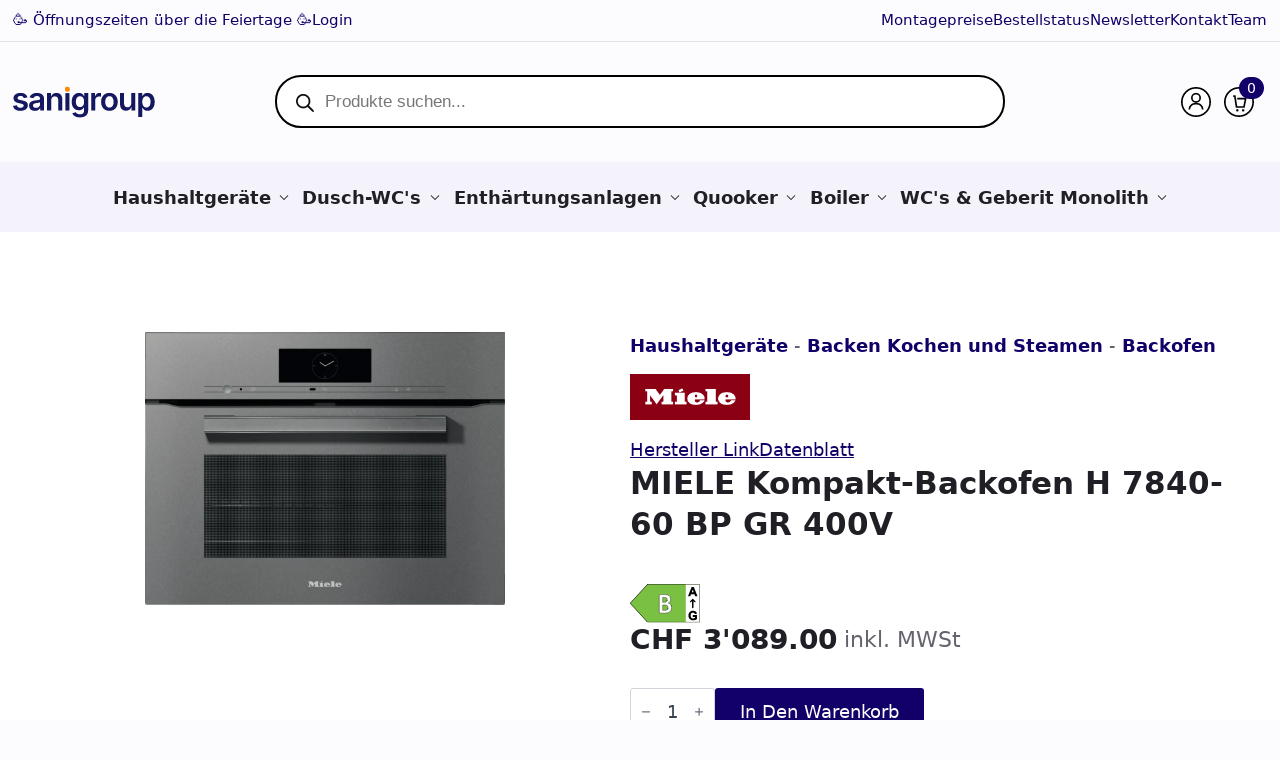

--- FILE ---
content_type: text/html; charset=UTF-8
request_url: https://sanigroup.ch/miele-kompakt-backofen-h-7840-60-bp-gr-400v/
body_size: 32738
content:
    <!doctype html>
    <html lang="de" prefix="og: https://ogp.me/ns#">

    <head>
        <meta charset="UTF-8">
        <meta name="viewport" content="width=device-width, initial-scale=1">
                    <link rel='stylesheet' href='https://sanigroup.ch/wp-content/plugins/breakdance/plugin/themeless/normalize.min.css'>                
<!-- Suchmaschinen-Optimierung durch Rank Math PRO - https://rankmath.com/ -->
<title>MIELE Kompakt-Backofen H 7840-60 BP GR 400V</title>
<meta name="description" content="Pyrolyse, M Touch, farbiges TFT Display (MultiLingua), Miele@home / FoodView, MotionReact / SoftOpen / Close, Automatikprogramme / Klimagaren / TasteControl, Kabelloses Speisenthermometer, 1 Paar FlexiClip Vollauszüge PyroFit, Garraumvolumen 49 l / BrilliantLight, VitroLine, Graphitgrau, Energylabel: A++"/>
<meta name="robots" content="follow, index, max-snippet:-1, max-video-preview:-1, max-image-preview:large"/>
<link rel="canonical" href="https://sanigroup.ch/miele-kompakt-backofen-h-7840-60-bp-gr-400v/" />
<meta property="og:locale" content="de_DE" />
<meta property="og:type" content="product" />
<meta property="og:title" content="MIELE Kompakt-Backofen H 7840-60 BP GR 400V" />
<meta property="og:description" content="Pyrolyse, M Touch, farbiges TFT Display (MultiLingua), Miele@home / FoodView, MotionReact / SoftOpen / Close, Automatikprogramme / Klimagaren / TasteControl, Kabelloses Speisenthermometer, 1 Paar FlexiClip Vollauszüge PyroFit, Garraumvolumen 49 l / BrilliantLight, VitroLine, Graphitgrau, Energylabel: A++" />
<meta property="og:url" content="https://sanigroup.ch/miele-kompakt-backofen-h-7840-60-bp-gr-400v/" />
<meta property="og:site_name" content="Sanigroup GmbH" />
<meta property="og:updated_time" content="2025-04-23T12:40:08+02:00" />
<meta property="og:image" content="https://sanigroup.ch/wp-content/uploads/2025/04/11111170.webp" />
<meta property="og:image:secure_url" content="https://sanigroup.ch/wp-content/uploads/2025/04/11111170.webp" />
<meta property="og:image:width" content="1400" />
<meta property="og:image:height" content="1060" />
<meta property="og:image:alt" content="MIELE Kompakt-Backofen H 7840-60 BP GR 400V" />
<meta property="og:image:type" content="image/webp" />
<meta property="product:brand" content="Miele" />
<meta property="product:price:amount" content="3089.00" />
<meta property="product:price:currency" content="CHF" />
<meta property="product:availability" content="instock" />
<meta property="product:retailer_item_id" content="11111170" />
<meta name="twitter:card" content="summary_large_image" />
<meta name="twitter:title" content="MIELE Kompakt-Backofen H 7840-60 BP GR 400V" />
<meta name="twitter:description" content="Pyrolyse, M Touch, farbiges TFT Display (MultiLingua), Miele@home / FoodView, MotionReact / SoftOpen / Close, Automatikprogramme / Klimagaren / TasteControl, Kabelloses Speisenthermometer, 1 Paar FlexiClip Vollauszüge PyroFit, Garraumvolumen 49 l / BrilliantLight, VitroLine, Graphitgrau, Energylabel: A++" />
<meta name="twitter:image" content="https://sanigroup.ch/wp-content/uploads/2025/04/11111170.webp" />
<meta name="twitter:label1" content="Preis" />
<meta name="twitter:data1" content="&#067;&#072;&#070;&nbsp;3&#039;089.00" />
<meta name="twitter:label2" content="Verfügbarkeit" />
<meta name="twitter:data2" content="Auf Lager" />
<script type="application/ld+json" class="rank-math-schema-pro">{"@context":"https://schema.org","@graph":[{"@type":"Organization","@id":"https://sanigroup.ch/#organization","name":"Sanigroup GmbH","url":"https://sanigroup.ch"},{"@type":"WebSite","@id":"https://sanigroup.ch/#website","url":"https://sanigroup.ch","name":"Sanigroup GmbH","publisher":{"@id":"https://sanigroup.ch/#organization"},"inLanguage":"de"},{"@type":"ImageObject","@id":"https://sanigroup.ch/wp-content/uploads/2025/04/11111170.webp","url":"https://sanigroup.ch/wp-content/uploads/2025/04/11111170.webp","width":"1400","height":"1060","inLanguage":"de"},{"@type":"BreadcrumbList","@id":"https://sanigroup.ch/miele-kompakt-backofen-h-7840-60-bp-gr-400v/#breadcrumb","itemListElement":[{"@type":"ListItem","position":"1","item":{"@id":"https://sanigroup.ch/haushaltgeraete/","name":"Haushaltger\u00e4te"}},{"@type":"ListItem","position":"2","item":{"@id":"https://sanigroup.ch/haushaltgeraete/backen-kochen-und-steamen/","name":"Backen Kochen und Steamen"}},{"@type":"ListItem","position":"3","item":{"@id":"https://sanigroup.ch/haushaltgeraete/backen-kochen-und-steamen/backofen/","name":"Backofen"}},{"@type":"ListItem","position":"4","item":{"@id":"https://sanigroup.ch/miele-kompakt-backofen-h-7840-60-bp-gr-400v/","name":"MIELE Kompakt-Backofen H 7840-60 BP GR 400V"}}]},{"@type":"ItemPage","@id":"https://sanigroup.ch/miele-kompakt-backofen-h-7840-60-bp-gr-400v/#webpage","url":"https://sanigroup.ch/miele-kompakt-backofen-h-7840-60-bp-gr-400v/","name":"MIELE Kompakt-Backofen H 7840-60 BP GR 400V","datePublished":"2025-04-23T12:40:07+02:00","dateModified":"2025-04-23T12:40:08+02:00","isPartOf":{"@id":"https://sanigroup.ch/#website"},"primaryImageOfPage":{"@id":"https://sanigroup.ch/wp-content/uploads/2025/04/11111170.webp"},"inLanguage":"de","breadcrumb":{"@id":"https://sanigroup.ch/miele-kompakt-backofen-h-7840-60-bp-gr-400v/#breadcrumb"}},{"@type":"Product","brand":{"@type":"Brand","name":"Miele"},"name":"MIELE Kompakt-Backofen H 7840-60 BP GR 400V","description":"Pyrolyse, M Touch, farbiges TFT Display (MultiLingua), Miele@home / FoodView, MotionReact / SoftOpen / Close, Automatikprogramme / Klimagaren / TasteControl, Kabelloses Speisenthermometer, 1 Paar FlexiClip Vollausz\u00fcge PyroFit, Garraumvolumen 49 l / BrilliantLight, VitroLine, Graphitgrau, Energylabel: A++","sku":"11111170","category":"Haushaltger\u00e4te &gt; Backen Kochen und Steamen &gt; Backofen","mainEntityOfPage":{"@id":"https://sanigroup.ch/miele-kompakt-backofen-h-7840-60-bp-gr-400v/#webpage"},"weight":{"@type":"QuantitativeValue","unitCode":"KGM","value":"45"},"height":{"@type":"QuantitativeValue","unitCode":"CMT","value":"45.6"},"width":{"@type":"QuantitativeValue","unitCode":"CMT","value":"59.5"},"depth":{"@type":"QuantitativeValue","unitCode":"CMT","value":"56.8"},"image":[{"@type":"ImageObject","url":"https://sanigroup.ch/wp-content/uploads/2025/04/11111170.webp","height":"1060","width":"1400"}],"offers":{"@type":"Offer","price":"3089.00","priceCurrency":"CHF","priceValidUntil":"2027-12-31","availability":"https://schema.org/InStock","itemCondition":"NewCondition","url":"https://sanigroup.ch/miele-kompakt-backofen-h-7840-60-bp-gr-400v/","seller":{"@type":"Organization","@id":"https://sanigroup.ch/","name":"Sanigroup GmbH","url":"https://sanigroup.ch","logo":""},"priceSpecification":{"price":"3089.00","priceCurrency":"CHF","valueAddedTaxIncluded":"true"}},"additionalProperty":[{"@type":"PropertyValue","name":"pa_energieeffizienz","value":"B"},{"@type":"PropertyValue","name":"pa_breitennorm","value":"Euro-60 cm"},{"@type":"PropertyValue","name":"pa_bauform","value":"Einbau"}],"@id":"https://sanigroup.ch/miele-kompakt-backofen-h-7840-60-bp-gr-400v/#richSnippet","gtin13":"4002516172475"}]}</script>
<!-- /Rank Math WordPress SEO Plugin -->

<link rel="alternate" type="application/rss+xml" title="Sanigroup GmbH &raquo; MIELE Kompakt-Backofen H 7840-60 BP GR 400V-Kommentar-Feed" href="https://sanigroup.ch/miele-kompakt-backofen-h-7840-60-bp-gr-400v/feed/" />
<link rel="alternate" title="oEmbed (JSON)" type="application/json+oembed" href="https://sanigroup.ch/wp-json/oembed/1.0/embed?url=https%3A%2F%2Fsanigroup.ch%2Fmiele-kompakt-backofen-h-7840-60-bp-gr-400v%2F" />
<link rel="alternate" title="oEmbed (XML)" type="text/xml+oembed" href="https://sanigroup.ch/wp-json/oembed/1.0/embed?url=https%3A%2F%2Fsanigroup.ch%2Fmiele-kompakt-backofen-h-7840-60-bp-gr-400v%2F&#038;format=xml" />
<style id='wp-img-auto-sizes-contain-inline-css' type='text/css'>
img:is([sizes=auto i],[sizes^="auto," i]){contain-intrinsic-size:3000px 1500px}
/*# sourceURL=wp-img-auto-sizes-contain-inline-css */
</style>

<style id='wp-emoji-styles-inline-css' type='text/css'>

	img.wp-smiley, img.emoji {
		display: inline !important;
		border: none !important;
		box-shadow: none !important;
		height: 1em !important;
		width: 1em !important;
		margin: 0 0.07em !important;
		vertical-align: -0.1em !important;
		background: none !important;
		padding: 0 !important;
	}
/*# sourceURL=wp-emoji-styles-inline-css */
</style>
<link rel='stylesheet' id='wp-block-library-css' href='https://sanigroup.ch/wp-includes/css/dist/block-library/style.css?ver=6.9' type='text/css' media='all' />
<style id='classic-theme-styles-inline-css' type='text/css'>
/**
 * These rules are needed for backwards compatibility.
 * They should match the button element rules in the base theme.json file.
 */
.wp-block-button__link {
	color: #ffffff;
	background-color: #32373c;
	border-radius: 9999px; /* 100% causes an oval, but any explicit but really high value retains the pill shape. */

	/* This needs a low specificity so it won't override the rules from the button element if defined in theme.json. */
	box-shadow: none;
	text-decoration: none;

	/* The extra 2px are added to size solids the same as the outline versions.*/
	padding: calc(0.667em + 2px) calc(1.333em + 2px);

	font-size: 1.125em;
}

.wp-block-file__button {
	background: #32373c;
	color: #ffffff;
	text-decoration: none;
}

/*# sourceURL=/wp-includes/css/classic-themes.css */
</style>
<link rel='stylesheet' id='headspin-ds-styles-css' href='https://sanigroup.ch/wp-content/uploads/headspin-assets/headspin-base.css?ver=1744048100' type='text/css' media='all' />
<link rel='stylesheet' id='brands-styles-css' href='https://sanigroup.ch/wp-content/plugins/woocommerce/assets/css/brands.css?ver=9.9.6' type='text/css' media='all' />
<link rel='stylesheet' id='dgwt-wcas-style-css' href='https://sanigroup.ch/wp-content/plugins/ajax-search-for-woocommerce-premium/assets/css/style.css?ver=1.30.1' type='text/css' media='all' />
<script type="text/template" id="tmpl-variation-template">
	<div class="woocommerce-variation-description">{{{ data.variation.variation_description }}}</div>
	<div class="woocommerce-variation-price">{{{ data.variation.price_html }}}</div>
	<div class="woocommerce-variation-availability">{{{ data.variation.availability_html }}}</div>
</script>
<script type="text/template" id="tmpl-unavailable-variation-template">
	<p role="alert">Dieses Produkt ist leider nicht verfügbar. Bitte wählen Sie eine andere Kombination.</p>
</script>
<script type="text/javascript" src="https://sanigroup.ch/wp-includes/js/jquery/jquery.js?ver=3.7.1" id="jquery-core-js"></script>
<script type="text/javascript" src="https://sanigroup.ch/wp-includes/js/jquery/jquery-migrate.js?ver=3.4.1" id="jquery-migrate-js"></script>
<script type="text/javascript" src="https://sanigroup.ch/wp-content/plugins/woocommerce/assets/js/jquery-blockui/jquery.blockUI.js?ver=2.7.0-wc.9.9.6" id="jquery-blockui-js" data-wp-strategy="defer"></script>
<script type="text/javascript" id="wc-add-to-cart-js-extra">
/* <![CDATA[ */
var wc_add_to_cart_params = {"ajax_url":"/wp-admin/admin-ajax.php","wc_ajax_url":"/?wc-ajax=%%endpoint%%","i18n_view_cart":"Warenkorb anzeigen","cart_url":"https://sanigroup.ch/warenkorb/","is_cart":"","cart_redirect_after_add":"no"};
//# sourceURL=wc-add-to-cart-js-extra
/* ]]> */
</script>
<script type="text/javascript" src="https://sanigroup.ch/wp-content/plugins/woocommerce/assets/js/frontend/add-to-cart.js?ver=9.9.6" id="wc-add-to-cart-js" defer="defer" data-wp-strategy="defer"></script>
<script type="text/javascript" src="https://sanigroup.ch/wp-content/plugins/woocommerce/assets/js/flexslider/jquery.flexslider.js?ver=2.7.2-wc.9.9.6" id="flexslider-js" defer="defer" data-wp-strategy="defer"></script>
<script type="text/javascript" id="wc-single-product-js-extra">
/* <![CDATA[ */
var wc_single_product_params = {"i18n_required_rating_text":"Bitte w\u00e4hlen Sie eine Bewertung","i18n_rating_options":["1 von 5\u00a0Sternen","2 von 5\u00a0Sternen","3 von 5\u00a0Sternen","4 von 5\u00a0Sternen","5 von 5\u00a0Sternen"],"i18n_product_gallery_trigger_text":"Bildergalerie im Vollbildmodus anzeigen","review_rating_required":"yes","flexslider":{"rtl":false,"animation":"slide","smoothHeight":true,"directionNav":false,"controlNav":"thumbnails","slideshow":false,"animationSpeed":500,"animationLoop":false,"allowOneSlide":false},"zoom_enabled":"","zoom_options":[],"photoswipe_enabled":"","photoswipe_options":{"shareEl":false,"closeOnScroll":false,"history":false,"hideAnimationDuration":0,"showAnimationDuration":0},"flexslider_enabled":"1"};
//# sourceURL=wc-single-product-js-extra
/* ]]> */
</script>
<script type="text/javascript" src="https://sanigroup.ch/wp-content/plugins/woocommerce/assets/js/frontend/single-product.js?ver=9.9.6" id="wc-single-product-js" defer="defer" data-wp-strategy="defer"></script>
<script type="text/javascript" src="https://sanigroup.ch/wp-content/plugins/woocommerce/assets/js/js-cookie/js.cookie.js?ver=2.1.4-wc.9.9.6" id="js-cookie-js" defer="defer" data-wp-strategy="defer"></script>
<script type="text/javascript" id="woocommerce-js-extra">
/* <![CDATA[ */
var woocommerce_params = {"ajax_url":"/wp-admin/admin-ajax.php","wc_ajax_url":"/?wc-ajax=%%endpoint%%","i18n_password_show":"Passwort anzeigen","i18n_password_hide":"Passwort verbergen"};
//# sourceURL=woocommerce-js-extra
/* ]]> */
</script>
<script type="text/javascript" src="https://sanigroup.ch/wp-content/plugins/woocommerce/assets/js/frontend/woocommerce.js?ver=9.9.6" id="woocommerce-js" defer="defer" data-wp-strategy="defer"></script>
<script type="text/javascript" src="https://sanigroup.ch/wp-includes/js/underscore.min.js?ver=1.13.7" id="underscore-js"></script>
<script type="text/javascript" id="wp-util-js-extra">
/* <![CDATA[ */
var _wpUtilSettings = {"ajax":{"url":"/wp-admin/admin-ajax.php"}};
//# sourceURL=wp-util-js-extra
/* ]]> */
</script>
<script type="text/javascript" src="https://sanigroup.ch/wp-includes/js/wp-util.js?ver=6.9" id="wp-util-js"></script>
<script type="text/javascript" id="wc-cart-fragments-js-extra">
/* <![CDATA[ */
var wc_cart_fragments_params = {"ajax_url":"/wp-admin/admin-ajax.php","wc_ajax_url":"/?wc-ajax=%%endpoint%%","cart_hash_key":"wc_cart_hash_92a162445572dc131b9b47ad8abbe0df","fragment_name":"wc_fragments_92a162445572dc131b9b47ad8abbe0df","request_timeout":"5000"};
//# sourceURL=wc-cart-fragments-js-extra
/* ]]> */
</script>
<script type="text/javascript" src="https://sanigroup.ch/wp-content/plugins/woocommerce/assets/js/frontend/cart-fragments.js?ver=9.9.6" id="wc-cart-fragments-js" defer="defer" data-wp-strategy="defer"></script>
<link rel="https://api.w.org/" href="https://sanigroup.ch/wp-json/" /><link rel="alternate" title="JSON" type="application/json" href="https://sanigroup.ch/wp-json/wp/v2/product/1314" /><link rel="EditURI" type="application/rsd+xml" title="RSD" href="https://sanigroup.ch/xmlrpc.php?rsd" />
<meta name="generator" content="WordPress 6.9" />
<link rel='shortlink' href='https://sanigroup.ch/?p=1314' />
		<style>
			.dgwt-wcas-ico-magnifier,.dgwt-wcas-ico-magnifier-handler{max-width:20px}.dgwt-wcas-search-wrapp{max-width:750px}.dgwt-wcas-search-wrapp .dgwt-wcas-sf-wrapp input[type=search].dgwt-wcas-search-input,.dgwt-wcas-search-wrapp .dgwt-wcas-sf-wrapp input[type=search].dgwt-wcas-search-input:hover,.dgwt-wcas-search-wrapp .dgwt-wcas-sf-wrapp input[type=search].dgwt-wcas-search-input:focus{background-color:#fff}		</style>
			<noscript><style>.woocommerce-product-gallery{ opacity: 1 !important; }</style></noscript>
	<link rel="icon" href="https://sanigroup.ch/wp-content/uploads/2025/09/cropped-Favicon-Haushaltgeraete-Sanigroup-32x32.png" sizes="32x32" />
<link rel="icon" href="https://sanigroup.ch/wp-content/uploads/2025/09/cropped-Favicon-Haushaltgeraete-Sanigroup-192x192.png" sizes="192x192" />
<link rel="apple-touch-icon" href="https://sanigroup.ch/wp-content/uploads/2025/09/cropped-Favicon-Haushaltgeraete-Sanigroup-180x180.png" />
<meta name="msapplication-TileImage" content="https://sanigroup.ch/wp-content/uploads/2025/09/cropped-Favicon-Haushaltgeraete-Sanigroup-270x270.png" />
<!-- [HEADER ASSETS] -->
<link rel="stylesheet" href="https://sanigroup.ch/wp-content/plugins/breakdance/subplugins/breakdance-woocommerce/css/breakdance-woocommerce.css" />

<link rel="stylesheet" href="https://sanigroup.ch/wp-content/plugins/breakdance/subplugins/breakdance-elements/dependencies-files/custom-tabs@1/tabs.css?bd_ver=2.5.2" />
<link rel="stylesheet" href="https://sanigroup.ch/wp-content/plugins/breakdance/subplugins/breakdance-elements/dependencies-files/awesome-menu@1/awesome-menu.css?bd_ver=2.5.2" />
<link rel="stylesheet" href="https://sanigroup.ch/wp-content/plugins/breakdance/subplugins/breakdance-elements/dependencies-files/awesome-form@1/css/form.css?bd_ver=2.5.2" />

<link rel="stylesheet" href="https://sanigroup.ch/wp-content/uploads/breakdance/css/post-32-defaults.css?v=8b391a85393cca59056b52178ea1fa3c" />

<link rel="stylesheet" href="https://sanigroup.ch/wp-content/uploads/breakdance/css/post-102-defaults.css?v=08db82b1b051ae860ef2cdd659ef63f8" />

<link rel="stylesheet" href="https://sanigroup.ch/wp-content/uploads/breakdance/css/post-200-defaults.css?v=1af36e67d10cb110d2deeb0b64147dbe" />

<link rel="stylesheet" href="https://sanigroup.ch/wp-content/uploads/breakdance/css/global-settings.css?v=a5e16ae8f7f04496503c1ed3ef328131" />

<link rel="stylesheet" href="https://sanigroup.ch/wp-content/uploads/breakdance/css/presets.css?v=d41d8cd98f00b204e9800998ecf8427e" />



<link rel="stylesheet" href="https://sanigroup.ch/wp-content/uploads/breakdance/css/selectors.css?v=3d7268be0a94b1bb937fa11e50d80cad" />





<link rel="stylesheet" href="https://sanigroup.ch/wp-content/uploads/breakdance/css/post-32.css?v=9ddb629e4a384d90e206c6f40bed370b" />

<link rel="stylesheet" href="https://sanigroup.ch/wp-content/uploads/breakdance/css/post-102.css?v=9ea32e7bd1b200b225f8f48bec747485" />

<link rel="stylesheet" href="https://sanigroup.ch/wp-content/uploads/breakdance/css/post-200.css?v=eac63c6f63e0fd75127121ece8454000" />
<!-- [/EOF HEADER ASSETS] -->    </head>
    
    <body class="wp-singular product-template-default single single-product postid-1314 wp-theme-breakdance-zero breakdance theme-breakdance-zero woocommerce woocommerce-page woocommerce-no-js cfvsw-label-none cfvsw-product-page">
            <section class="bde-section-102-216 bde-section">
  
  
	



<div class="section-container"><div class="bde-div-102-226 bde-div">
  
  
	



<a class="bde-text-link-102-218 bde-text-link breakdance-link" href="https://sanigroup.ch/oeffnungszeiten/" target="_self" data-type="url">
  🥳  Öffnungszeiten über die Feiertage  🥳

</a><a class="bde-text-link-102-867 bde-text-link breakdance-link" href="https://sanigroup.ch/login" target="_self" data-type="url">
  Login

</a>
</div><div class="bde-div-102-225 bde-div">
  
  
	



<a class="bde-text-link-102-224 bde-text-link breakdance-link" href="https://sanigroup.ch/montage/" target="_self" data-type="url">
  Montagepreise

</a><a class="bde-text-link-102-221 bde-text-link breakdance-link" href="https://sanigroup.ch/bestellstatus/" target="_self" data-type="url">
  Bestellstatus

</a><a class="bde-text-link-102-222 bde-text-link breakdance-link" href="https://sanigroup.ch/newsletter/" target="_self" data-type="url">
  Newsletter

</a><a class="bde-text-link-102-220 bde-text-link breakdance-link" href="https://sanigroup.ch/kontakt/" target="_self" data-type="url">
  Kontakt

</a><a class="bde-text-link-102-219 bde-text-link breakdance-link" href="https://sanigroup.ch/team/" target="_self" data-type="url">
  Team

</a>
</div></div>
</section><header class="bde-header-builder-102-629 bde-header-builder bde-header-builder--sticky-scroll-slide">

<div class="bde-header-builder__container"><div class="bde-div-102-610 bde-div">
  
  
	



<div class="bde-div-102-603 bde-div">
  
  
	



<a class="bde-container-link-102-592 bde-container-link breakdance-link" href="https://sanigroup.ch/" target="_self" data-type="url">
  
  
	



<img class="bde-image2-102-593 bde-image2" src="https://sanigroup.ch/wp-content/uploads/2025/04/Sanigroup-GmbH-Logo-1.svg" loading="lazy">

</a>
</div><div class="bde-div-102-607 bde-div">
  
  
	



<div class="bde-shortcode-102-595 bde-shortcode">
<div  class="dgwt-wcas-search-wrapp dgwt-wcas-has-submit woocommerce dgwt-wcas-style-pirx js-dgwt-wcas-layout-classic dgwt-wcas-layout-classic js-dgwt-wcas-mobile-overlay-disabled">
		<form class="dgwt-wcas-search-form" role="search" action="https://sanigroup.ch/" method="get">
		<div class="dgwt-wcas-sf-wrapp">
						<label class="screen-reader-text"
				   for="dgwt-wcas-search-input-1">Products search</label>

			<input id="dgwt-wcas-search-input-1"
				   type="search"
				   class="dgwt-wcas-search-input"
				   name="s"
				   value=""
				   placeholder="Produkte suchen..."
				   autocomplete="off"
							/>
			<div class="dgwt-wcas-preloader"></div>

			<div class="dgwt-wcas-voice-search"></div>

							<button type="submit"
						aria-label="Search"
						class="dgwt-wcas-search-submit">				<svg class="dgwt-wcas-ico-magnifier" xmlns="http://www.w3.org/2000/svg" width="18" height="18" viewBox="0 0 18 18">
					<path  d=" M 16.722523,17.901412 C 16.572585,17.825208 15.36088,16.670476 14.029846,15.33534 L 11.609782,12.907819 11.01926,13.29667 C 8.7613237,14.783493 5.6172703,14.768302 3.332423,13.259528 -0.07366363,11.010358 -1.0146502,6.5989684 1.1898146,3.2148776
						  1.5505179,2.6611594 2.4056498,1.7447266 2.9644271,1.3130497 3.4423015,0.94387379 4.3921825,0.48568469 5.1732652,0.2475835 5.886299,0.03022609 6.1341883,0 7.2037391,0 8.2732897,0 8.521179,0.03022609 9.234213,0.2475835 c 0.781083,0.23810119 1.730962,0.69629029 2.208837,1.0654662
						  0.532501,0.4113763 1.39922,1.3400096 1.760153,1.8858877 1.520655,2.2998531 1.599025,5.3023778 0.199549,7.6451086 -0.208076,0.348322 -0.393306,0.668209 -0.411622,0.710863 -0.01831,0.04265 1.065556,1.18264 2.408603,2.533307 1.343046,1.350666 2.486621,2.574792 2.541278,2.720279 0.282475,0.7519
						  -0.503089,1.456506 -1.218488,1.092917 z M 8.4027892,12.475062 C 9.434946,12.25579 10.131043,11.855461 10.99416,10.984753 11.554519,10.419467 11.842507,10.042366 12.062078,9.5863882 12.794223,8.0659672 12.793657,6.2652398 12.060578,4.756293 11.680383,3.9737304 10.453587,2.7178427
						  9.730569,2.3710306 8.6921295,1.8729196 8.3992147,1.807606 7.2037567,1.807606 6.0082984,1.807606 5.7153841,1.87292 4.6769446,2.3710306 3.9539263,2.7178427 2.7271301,3.9737304 2.3469352,4.756293 1.6138384,6.2652398 1.6132726,8.0659672 2.3454252,9.5863882 c 0.4167354,0.8654208 1.5978784,2.0575608
						  2.4443766,2.4671358 1.0971012,0.530827 2.3890403,0.681561 3.6130134,0.421538 z
					"/>
				</svg>
				</button>
			
			<input type="hidden" name="post_type" value="product"/>
			<input type="hidden" name="dgwt_wcas" value="1"/>

			
					</div>
	</form>
</div>

</div>
</div><div class="bde-div-102-604 bde-div">
  
  
	



<div class="bde-div-102-597 bde-div">
  
  
	



<div class="bde-shortcode-102-635 bde-shortcode">
<div  class="dgwt-wcas-search-wrapp dgwt-wcas-has-submit woocommerce dgwt-wcas-style-pirx js-dgwt-wcas-layout-icon-flexible dgwt-wcas-layout-icon-flexible js-dgwt-wcas-mobile-overlay-disabled">
							<svg class="dgwt-wcas-loader-circular dgwt-wcas-icon-preloader" viewBox="25 25 50 50">
					<circle class="dgwt-wcas-loader-circular-path" cx="50" cy="50" r="20" fill="none"
						 stroke-miterlimit="10"/>
				</svg>
						<a href="#"  class="dgwt-wcas-search-icon js-dgwt-wcas-search-icon-handler">				<svg class="dgwt-wcas-ico-magnifier-handler" xmlns="http://www.w3.org/2000/svg" width="18" height="18" viewBox="0 0 18 18">
					<path  d=" M 16.722523,17.901412 C 16.572585,17.825208 15.36088,16.670476 14.029846,15.33534 L 11.609782,12.907819 11.01926,13.29667 C 8.7613237,14.783493 5.6172703,14.768302 3.332423,13.259528 -0.07366363,11.010358 -1.0146502,6.5989684 1.1898146,3.2148776
						  1.5505179,2.6611594 2.4056498,1.7447266 2.9644271,1.3130497 3.4423015,0.94387379 4.3921825,0.48568469 5.1732652,0.2475835 5.886299,0.03022609 6.1341883,0 7.2037391,0 8.2732897,0 8.521179,0.03022609 9.234213,0.2475835 c 0.781083,0.23810119 1.730962,0.69629029 2.208837,1.0654662
						  0.532501,0.4113763 1.39922,1.3400096 1.760153,1.8858877 1.520655,2.2998531 1.599025,5.3023778 0.199549,7.6451086 -0.208076,0.348322 -0.393306,0.668209 -0.411622,0.710863 -0.01831,0.04265 1.065556,1.18264 2.408603,2.533307 1.343046,1.350666 2.486621,2.574792 2.541278,2.720279 0.282475,0.7519
						  -0.503089,1.456506 -1.218488,1.092917 z M 8.4027892,12.475062 C 9.434946,12.25579 10.131043,11.855461 10.99416,10.984753 11.554519,10.419467 11.842507,10.042366 12.062078,9.5863882 12.794223,8.0659672 12.793657,6.2652398 12.060578,4.756293 11.680383,3.9737304 10.453587,2.7178427
						  9.730569,2.3710306 8.6921295,1.8729196 8.3992147,1.807606 7.2037567,1.807606 6.0082984,1.807606 5.7153841,1.87292 4.6769446,2.3710306 3.9539263,2.7178427 2.7271301,3.9737304 2.3469352,4.756293 1.6138384,6.2652398 1.6132726,8.0659672 2.3454252,9.5863882 c 0.4167354,0.8654208 1.5978784,2.0575608
						  2.4443766,2.4671358 1.0971012,0.530827 2.3890403,0.681561 3.6130134,0.421538 z
					"/>
				</svg>
				</a>
		<div class="dgwt-wcas-search-icon-arrow"></div>
		<form class="dgwt-wcas-search-form" role="search" action="https://sanigroup.ch/" method="get">
		<div class="dgwt-wcas-sf-wrapp">
						<label class="screen-reader-text"
				   for="dgwt-wcas-search-input-2">Products search</label>

			<input id="dgwt-wcas-search-input-2"
				   type="search"
				   class="dgwt-wcas-search-input"
				   name="s"
				   value=""
				   placeholder="Produkte suchen..."
				   autocomplete="off"
							/>
			<div class="dgwt-wcas-preloader"></div>

			<div class="dgwt-wcas-voice-search"></div>

							<button type="submit"
						aria-label="Search"
						class="dgwt-wcas-search-submit">				<svg class="dgwt-wcas-ico-magnifier" xmlns="http://www.w3.org/2000/svg" width="18" height="18" viewBox="0 0 18 18">
					<path  d=" M 16.722523,17.901412 C 16.572585,17.825208 15.36088,16.670476 14.029846,15.33534 L 11.609782,12.907819 11.01926,13.29667 C 8.7613237,14.783493 5.6172703,14.768302 3.332423,13.259528 -0.07366363,11.010358 -1.0146502,6.5989684 1.1898146,3.2148776
						  1.5505179,2.6611594 2.4056498,1.7447266 2.9644271,1.3130497 3.4423015,0.94387379 4.3921825,0.48568469 5.1732652,0.2475835 5.886299,0.03022609 6.1341883,0 7.2037391,0 8.2732897,0 8.521179,0.03022609 9.234213,0.2475835 c 0.781083,0.23810119 1.730962,0.69629029 2.208837,1.0654662
						  0.532501,0.4113763 1.39922,1.3400096 1.760153,1.8858877 1.520655,2.2998531 1.599025,5.3023778 0.199549,7.6451086 -0.208076,0.348322 -0.393306,0.668209 -0.411622,0.710863 -0.01831,0.04265 1.065556,1.18264 2.408603,2.533307 1.343046,1.350666 2.486621,2.574792 2.541278,2.720279 0.282475,0.7519
						  -0.503089,1.456506 -1.218488,1.092917 z M 8.4027892,12.475062 C 9.434946,12.25579 10.131043,11.855461 10.99416,10.984753 11.554519,10.419467 11.842507,10.042366 12.062078,9.5863882 12.794223,8.0659672 12.793657,6.2652398 12.060578,4.756293 11.680383,3.9737304 10.453587,2.7178427
						  9.730569,2.3710306 8.6921295,1.8729196 8.3992147,1.807606 7.2037567,1.807606 6.0082984,1.807606 5.7153841,1.87292 4.6769446,2.3710306 3.9539263,2.7178427 2.7271301,3.9737304 2.3469352,4.756293 1.6138384,6.2652398 1.6132726,8.0659672 2.3454252,9.5863882 c 0.4167354,0.8654208 1.5978784,2.0575608
						  2.4443766,2.4671358 1.0971012,0.530827 2.3890403,0.681561 3.6130134,0.421538 z
					"/>
				</svg>
				</button>
			
			<input type="hidden" name="post_type" value="product"/>
			<input type="hidden" name="dgwt_wcas" value="1"/>

			
					</div>
	</form>
</div>

</div><div class="bde-icon-102-600 bde-icon">

    
            <div class="bde-icon-icon breakdance-icon-atom" >
    
                    <svg xmlns="http://www.w3.org/2000/svg" width="36" height="36" viewBox="0 0 36 36" fill="none">
  <circle cx="18" cy="18" r="17" stroke="#000" stroke-width="2"/>
  <path d="M18 18C20.7614 18 23 15.7614 23 13C23 10.2386 20.7614 8 18 8C15.2386 8 13 10.2386 13 13C13 15.7614 15.2386 18 18 18Z" stroke="#000" stroke-width="2"/>
  <path d="M10 27C10 23.134 13.134 20 17 20H19C22.866 20 26 23.134 26 27" stroke="#000" stroke-width="2"/>
</svg>
        
        
        
            </div>
    


</div><div class="bde-mini-cart-102-602 bde-mini-cart breakdance-woocommerce">

    <a class="bde-mini-cart-toggle" href="https://sanigroup.ch/warenkorb/" aria-label="Warenkorb anzeigen" >
        <span class="bde-mini-cart-toggle__subtotal" data-count='0'><span class="woocommerce-Price-amount amount"><bdi><span class="woocommerce-Price-currencySymbol">&#67;&#72;&#70;</span>&nbsp;0.00</bdi></span></span>
        <span class="bde-mini-cart-toggle__icon"></span>
        <span class="bde-mini-cart-toggle__counter" data-count='0'>0</span>
    </a>

    <div class="bde-mini-cart-offcanvas bde-mini-cart-offcanvas--dropdown bde-mini-cart-offcanvas--primary-cart bde-mini-cart-offcanvas--left">
        <div class="bde-mini-cart-offcanvas-body">
            <div class="bde-mini-cart-offcanvas-topbar">
                <p class="bde-mini-cart-offcanvas-title bde-h6">Warenkorb</p>
                <button class="bde-mini-cart-offcanvas__close-button">×</button>
            </div>

            
            <div class="widget_shopping_cart_content">
                

    <p class="woocommerce-mini-cart__empty-message">Es befinden sich keine Produkte im Warenkorb.</p>


            </div>

            
                    </div>

        <span class="bde-mini-cart-offcanvas-overlay"></span>
    </div>


</div><div class="bde-icon-102-620 bde-icon custom-mobile-menu-trigger">

    
            <div class="bde-icon-icon breakdance-icon-atom" >
    
                    <svg xmlns="http://www.w3.org/2000/svg" width="36" height="36" viewBox="0 0 36 36" fill="none">
  <circle cx="18" cy="18" r="17" stroke="#000" stroke-width="2"/>
  <line x1="12" y1="13" x2="24" y2="13" stroke="#000" stroke-width="2"/>
  <line x1="12" y1="18" x2="24" y2="18" stroke="#000" stroke-width="2"/>
  <line x1="12" y1="23" x2="24" y2="23" stroke="#000" stroke-width="2"/>
</svg>
        
        
        
            </div>
    


</div>
</div>
</div>
</div></div>


</header><header class="bde-header-builder-102-503 bde-header-builder bde-header-builder--sticky-scroll-slide">

<div class="bde-header-builder__container"><div class="bde-menu-102-504 bde-menu">


      
        
    <nav class="breakdance-menu breakdance-menu--collapse    ">
    <button class="breakdance-menu-toggle breakdance-menu-toggle--squeeze" type="button" aria-label="Open Menu" aria-expanded="false" aria-controls="menu-504">
                  <span class="breakdance-menu-toggle-icon">
            <span class="breakdance-menu-toggle-lines"></span>
          </span>
            </button>
    
  <ul class="breakdance-menu-list" id="menu-504">
              
      <li class="breakdance-menu-topbar">
            <a class="breakdance-menu-topbar-logo" href="/">
                              <img src="https://sanigroup.ch/wp-content/uploads/2025/04/Sanigroup-GmbH-Logo-1.svg" alt="" width="" />
                          </a>
    
              <button class="breakdance-menu-close-button" type="button">Close</button>
          </li>
  
    <li class="bde-menu-custom-dropdown-102-505 bde-menu-custom-dropdown breakdance-menu-item">
<div class="breakdance-dropdown breakdance-dropdown--custom">
    <div class="breakdance-dropdown-toggle">
            
              <button class="breakdance-menu-link" type="button" aria-expanded="false" aria-controls="dropdown-505" >
          Haushaltgeräte
        </button>
      
      <button class="breakdance-menu-link-arrow" type="button" aria-expanded="false" aria-controls="dropdown-505" aria-label="Haushaltgeräte Submenu"></button>
    </div>

    <div class="breakdance-dropdown-floater" aria-hidden="true" id="dropdown-505">
        <div class="breakdance-dropdown-body">
            <div class="breakdance-dropdown-custom-content">
                <div class="bde-div-102-506 bde-div">
  
  
	



<h1 class="bde-heading-102-507 bde-heading">
Backen, Kochen und Steamen
</h1><div class="bde-fancy-divider-102-508 bde-fancy-divider">


<div class="bde-fancy-divider__wrapper">
  <div class="bde-fancy-divider__separator   ">
  	  </div>
</div>

</div><a class="bde-text-link-102-509 bde-text-link breakdance-link" href="https://sanigroup.ch/haushaltgeraete/backen-kochen-und-steamen/backofen/" target="_self" data-type="url">
  Backofen

</a><a class="bde-text-link-102-510 bde-text-link breakdance-link" href="https://sanigroup.ch/haushaltgeraete/backen-kochen-und-steamen/back-mikro-kombi/" target="_self" data-type="url">
  Back-Mikro-Kombi

</a><a class="bde-text-link-102-517 bde-text-link breakdance-link" href="https://sanigroup.ch/haushaltgeraete/backen-kochen-und-steamen/steamer/" target="_self" data-type="url">
  Steamer

</a><a class="bde-text-link-102-511 bde-text-link breakdance-link" href="https://sanigroup.ch/haushaltgeraete/backen-kochen-und-steamen/herd/" target="_self" data-type="url">
  Herd

</a><a class="bde-text-link-102-512 bde-text-link breakdance-link" href="#" target="_self" data-type="url">
  Gas-Herd

</a><a class="bde-text-link-102-513 bde-text-link breakdance-link" href="https://sanigroup.ch/haushaltgeraete/backen-kochen-und-steamen/dunstabzug/" target="_self" data-type="url">
  Dunstabzug

</a><a class="bde-text-link-102-514 bde-text-link breakdance-link" href="https://sanigroup.ch/haushaltgeraete/backen-kochen-und-steamen/induktions-kochfeld/" target="_self" data-type="url">
  Induktions-Kochfeld

</a><a class="bde-text-link-102-515 bde-text-link breakdance-link" href="https://sanigroup.ch/haushaltgeraete/backen-kochen-und-steamen/kochfeld/" target="_self" data-type="url">
  Kochfeld

</a><a class="bde-text-link-102-516 bde-text-link breakdance-link" href="https://sanigroup.ch/haushaltgeraete/backen-kochen-und-steamen/mikrowelle/" target="_self" data-type="url">
  Mikrowelle

</a><a class="bde-text-link-102-518 bde-text-link breakdance-link" href="https://sanigroup.ch/haushaltgeraete/backen-kochen-und-steamen/waermeschublade/" target="_self" data-type="url">
  Wärmeschubalde

</a>
</div><div class="bde-div-102-663 bde-div">
  
  
	



<h1 class="bde-heading-102-664 bde-heading">
Kühlen und Gefrieren
</h1><div class="bde-fancy-divider-102-665 bde-fancy-divider">


<div class="bde-fancy-divider__wrapper">
  <div class="bde-fancy-divider__separator   ">
  	  </div>
</div>

</div><a class="bde-text-link-102-666 bde-text-link breakdance-link" href="https://sanigroup.ch/haushaltgeraete/kuehlen-und-gefrieren/kuehlschrank/" target="_self" data-type="url">
  Kühlschrank

</a><a class="bde-text-link-102-667 bde-text-link breakdance-link" href="https://sanigroup.ch/haushaltgeraete/kuehlen-und-gefrieren/kuehl-gefrierkombi/" target="_self" data-type="url">
  Kühl-/Gefrier Kombi

</a><a class="bde-text-link-102-668 bde-text-link breakdance-link" href="https://sanigroup.ch/haushaltgeraete/kuehlen-und-gefrieren/food-center/" target="_self" data-type="url">
  Food-Center

</a><a class="bde-text-link-102-669 bde-text-link breakdance-link" href="https://sanigroup.ch/haushaltgeraete/kuehlen-und-gefrieren/gefrierschrank/" target="_self" data-type="url">
  Gefrierschrank

</a><a class="bde-text-link-102-670 bde-text-link breakdance-link" href="https://sanigroup.ch/haushaltgeraete/kuehlen-und-gefrieren/gefriertruhe/" target="_self" data-type="url">
  Gefriertruhe

</a><a class="bde-text-link-102-671 bde-text-link breakdance-link" href="https://sanigroup.ch/haushaltgeraete/kuehlen-und-gefrieren/weinschrank/" target="_self" data-type="url">
  Weinschrank

</a>
</div><div class="bde-div-102-650 bde-div">
  
  
	



<h1 class="bde-heading-102-651 bde-heading">
Waschen, Trocknen, Bügeln
</h1><div class="bde-fancy-divider-102-652 bde-fancy-divider">


<div class="bde-fancy-divider__wrapper">
  <div class="bde-fancy-divider__separator   ">
  	  </div>
</div>

</div><a class="bde-text-link-102-653 bde-text-link breakdance-link" href="https://sanigroup.ch/haushaltgeraete/waschen-trocknen-und-saugen/waschmaschine/" target="_self" data-type="url">
  Waschmaschine

</a><a class="bde-text-link-102-654 bde-text-link breakdance-link" href="https://sanigroup.ch/haushaltgeraete/waschen-trocknen-und-saugen/waeschetrockner/" target="_self" data-type="url">
  Wäschetrockner

</a><a class="bde-text-link-102-655 bde-text-link breakdance-link" href="https://sanigroup.ch/haushaltgeraete/kuehlen-und-gefrieren/gefrierschrank/" target="_self" data-type="url">
  Waschtrockner Kombigerät

</a><a class="bde-text-link-102-656 bde-text-link breakdance-link" href="https://sanigroup.ch/haushaltgeraete/waschen-trocknen-und-saugen/waermepumpentrockner/" target="_self" data-type="url">
  Wärmepumpentrockner

</a><a class="bde-text-link-102-657 bde-text-link breakdance-link" href="https://sanigroup.ch/haushaltgeraete/waschen-trocknen-und-saugen/kassiersysteme/" target="_self" data-type="url">
  Kassiersysteme

</a><a class="bde-text-link-102-658 bde-text-link breakdance-link" href="https://sanigroup.ch/haushaltgeraete/waschen-trocknen-und-saugen/buegeln/" target="_self" data-type="url">
  Bügeln

</a><a class="bde-text-link-102-659 bde-text-link breakdance-link" href="https://sanigroup.ch/haushaltgeraete/waschen-trocknen-und-saugen/staubsauger/" target="_self" data-type="url">
  Staubsauger

</a>
</div><div class="bde-div-102-637 bde-div">
  
  
	



<h1 class="bde-heading-102-638 bde-heading">
Geschirrspülen
</h1><div class="bde-fancy-divider-102-639 bde-fancy-divider">


<div class="bde-fancy-divider__wrapper">
  <div class="bde-fancy-divider__separator   ">
  	  </div>
</div>

</div><a class="bde-text-link-102-640 bde-text-link breakdance-link" href="https://sanigroup.ch/haushaltgeraete/geschirrspuelen/geschirrspueler-einbau-45/" target="_self" data-type="url">
  Einbau 45

</a><a class="bde-text-link-102-679 bde-text-link breakdance-link" href="https://sanigroup.ch/haushaltgeraete/geschirrspuelen/geschirrspueler-einbau-55/" target="_self" data-type="url">
  Einbau 55

</a><a class="bde-text-link-102-680 bde-text-link breakdance-link" href="https://sanigroup.ch/haushaltgeraete/geschirrspuelen/geschirrspueler-einbau-60/" target="_self" data-type="url">
  Einbau 60

</a><a class="bde-text-link-102-681 bde-text-link breakdance-link" href="https://sanigroup.ch/haushaltgeraete/geschirrspuelen/freistehend/" target="_self" data-type="url">
  freistehend

</a>
</div>
            </div>
        </div>
    </div>
</div>

</li><li class="bde-menu-custom-dropdown-102-562 bde-menu-custom-dropdown breakdance-menu-item">
<div class="breakdance-dropdown breakdance-dropdown--custom">
    <div class="breakdance-dropdown-toggle">
            
              <button class="breakdance-menu-link" type="button" aria-expanded="false" aria-controls="dropdown-562" >
          Dusch-WC's
        </button>
      
      <button class="breakdance-menu-link-arrow" type="button" aria-expanded="false" aria-controls="dropdown-562" aria-label="Dusch-WC's Submenu"></button>
    </div>

    <div class="breakdance-dropdown-floater" aria-hidden="true" id="dropdown-562">
        <div class="breakdance-dropdown-body">
            <div class="breakdance-dropdown-custom-content">
                <div class="bde-div-102-742 bde-div">
  
  
	



<h1 class="bde-heading-102-743 bde-heading">
Geberit Aqua Clean Dusch-WC
</h1><div class="bde-fancy-divider-102-744 bde-fancy-divider">


<div class="bde-fancy-divider__wrapper">
  <div class="bde-fancy-divider__separator   ">
  	  </div>
</div>

</div><a class="bde-text-link-102-747 bde-text-link breakdance-link" href="https://sanigroup.ch/geberit-aquaclean-alba-wc-komplettanlage-wand-wc/" target="_self" data-type="url">
  AquaClean Alba

</a><a class="bde-text-link-102-755 bde-text-link breakdance-link" href="https://sanigroup.ch/?s=Geberit+Dusch+WC+AquaClean+Mera&amp;post_type=product&amp;dgwt_wcas=1" target="_self" data-type="url">
  AquaClean Mera

</a><a class="bde-text-link-102-756 bde-text-link breakdance-link" href="https://sanigroup.ch/?s=Geberit+Dusch+WC+AquaClean+Sela&amp;post_type=product&amp;dgwt_wcas=1" target="_self" data-type="url">
  AquaClean Sela

</a><a class="bde-text-link-102-757 bde-text-link breakdance-link" href="https://sanigroup.ch/?s=Geberit+Dusch+WC+AquaClean+Tuma&amp;post_type=product&amp;dgwt_wcas=1" target="_self" data-type="url">
  AquaClean Tuma

</a><a class="bde-text-link-102-758 bde-text-link breakdance-link" href="https://sanigroup.ch/?s=Geberit+Dusch+WC+AquaClean+4000&amp;post_type=product&amp;dgwt_wcas=1" target="_self" data-type="url">
  AquaClean 4000

</a><a class="bde-text-link-102-841 bde-text-link breakdance-link" href="https://sanigroup.ch/sanitaer/dusch-wc/geberit-aquaclean/zubehoer/" target="_self" data-type="url">
  Entkalkungsmittel

</a><a class="bde-text-link-102-759 bde-text-link breakdance-link" href="https://sanigroup.ch/sanitaer/sanitaermodule-und-vorwandelemente/geberit-duofix/" target="_self" data-type="url">
  Duofix

</a>
</div><div class="bde-div-102-779 bde-div">
  
  
	



<h1 class="bde-heading-102-780 bde-heading">
Laufen Dusch-WC
</h1><div class="bde-fancy-divider-102-781 bde-fancy-divider">


<div class="bde-fancy-divider__wrapper">
  <div class="bde-fancy-divider__separator   ">
  	  </div>
</div>

</div><a class="bde-text-link-102-782 bde-text-link breakdance-link" href="https://sanigroup.ch/laufen-cleanet-navia/" target="_self" data-type="url">
  Cleanet Navia

</a><a class="bde-text-link-102-788 bde-text-link breakdance-link" href="https://sanigroup.ch/laufen-cleanet-riva/" target="_self" data-type="url">
  Cleanet Riva

</a><a class="bde-text-link-102-783 bde-text-link breakdance-link" href="https://sanigroup.ch/cleanet-riva-entkalkungsmittel-fuer-1-anwendung-1-x-2-beutel/" target="_self" data-type="url">
  Entkalkungsmittel

</a><a class="bde-text-link-102-789 bde-text-link breakdance-link" href="#" target="_self">
  Zubehör

</a>
</div><div class="bde-div-102-770 bde-div">
  
  
	



<h1 class="bde-heading-102-771 bde-heading">
LaPreva Dusch-WC
</h1><div class="bde-fancy-divider-102-772 bde-fancy-divider">


<div class="bde-fancy-divider__wrapper">
  <div class="bde-fancy-divider__separator   ">
  	  </div>
</div>

</div><a class="bde-text-link-102-773 bde-text-link breakdance-link" href="#" target="_self">
  LaPreva P1

</a><a class="bde-text-link-102-774 bde-text-link breakdance-link" href="https://sanigroup.ch/lapreva-p2-das-super-dusch-wc/" target="_self" data-type="url">
  LaPreva P2

</a><a class="bde-text-link-102-775 bde-text-link breakdance-link" href="https://sanigroup.ch/lapreva-p3-das-super-dusch-wc/" target="_self" data-type="url">
  LaPreva P3

</a><a class="bde-text-link-102-776 bde-text-link breakdance-link" href="#" target="_self">
  Zubehör

</a>
</div>
            </div>
        </div>
    </div>
</div>

</li><li class="bde-menu-custom-dropdown-102-720 bde-menu-custom-dropdown breakdance-menu-item">
<div class="breakdance-dropdown breakdance-dropdown--custom">
    <div class="breakdance-dropdown-toggle">
            
              <button class="breakdance-menu-link" type="button" aria-expanded="false" aria-controls="dropdown-720" >
          Enthärtungsanlagen
        </button>
      
      <button class="breakdance-menu-link-arrow" type="button" aria-expanded="false" aria-controls="dropdown-720" aria-label="Enthärtungsanlagen Submenu"></button>
    </div>

    <div class="breakdance-dropdown-floater" aria-hidden="true" id="dropdown-720">
        <div class="breakdance-dropdown-body">
            <div class="breakdance-dropdown-custom-content">
                <div class="bde-columns-102-721 bde-columns"><div class="bde-column-102-722 bde-column">
  
  
	



<a class="bde-container-link-102-723 bde-container-link breakdance-link" href="https://sanigroup.ch/gruenbeck-enthaertungsanlage-softliq-se18/" target="_self" data-type="url">
  
  
	



<h4 class="bde-heading-102-724 bde-heading">
Grünbeck softliQ:SE18
</h4><img class="bde-image2-102-725 bde-image2" src="https://sanigroup.ch/wp-content/uploads/2025/04/csm_softliq_se_webanimation_final_startframe_20e4db2aff-e1749033454565.webp" loading="lazy" srcset="https://sanigroup.ch/wp-content/uploads/2025/04/csm_softliq_se_webanimation_final_startframe_20e4db2aff-e1749033454565.webp 400w, https://sanigroup.ch/wp-content/uploads/2025/04/csm_softliq_se_webanimation_final_startframe_20e4db2aff-e1749033454565-140x300.webp 140w, https://sanigroup.ch/wp-content/uploads/2025/04/csm_softliq_se_webanimation_final_startframe_20e4db2aff-e1749033454565-64x138.webp 64w" sizes="(max-width: 400px) 100vw, 400px">

</a>
</div><div class="bde-column-102-726 bde-column">
  
  
	



<a class="bde-container-link-102-727 bde-container-link breakdance-link" href="https://sanigroup.ch/gruenbeck-enthaertungsanlage-softliq-se21/" target="_self" data-type="url">
  
  
	



<h4 class="bde-heading-102-728 bde-heading">
Grünbeck softliQ:SE21
</h4><img class="bde-image2-102-729 bde-image2" src="https://sanigroup.ch/wp-content/uploads/2025/04/csm_softliq_se_webanimation_final_startframe_20e4db2aff-e1749033454565.webp" loading="lazy" srcset="https://sanigroup.ch/wp-content/uploads/2025/04/csm_softliq_se_webanimation_final_startframe_20e4db2aff-e1749033454565.webp 400w, https://sanigroup.ch/wp-content/uploads/2025/04/csm_softliq_se_webanimation_final_startframe_20e4db2aff-e1749033454565-140x300.webp 140w, https://sanigroup.ch/wp-content/uploads/2025/04/csm_softliq_se_webanimation_final_startframe_20e4db2aff-e1749033454565-64x138.webp 64w" sizes="(max-width: 400px) 100vw, 400px">

</a>
</div><div class="bde-column-102-730 bde-column">
  
  
	



<a class="bde-container-link-102-731 bde-container-link breakdance-link" href="https://sanigroup.ch/gruenbeck-enthaertungsanlage-softliq-se24/" target="_self" data-type="url">
  
  
	



<h4 class="bde-heading-102-732 bde-heading">
Grünbeck softliQ:SE24
</h4><img class="bde-image2-102-733 bde-image2" src="https://sanigroup.ch/wp-content/uploads/2025/04/csm_softliq_se_webanimation_final_startframe_20e4db2aff-e1749033454565.webp" loading="lazy" srcset="https://sanigroup.ch/wp-content/uploads/2025/04/csm_softliq_se_webanimation_final_startframe_20e4db2aff-e1749033454565.webp 400w, https://sanigroup.ch/wp-content/uploads/2025/04/csm_softliq_se_webanimation_final_startframe_20e4db2aff-e1749033454565-140x300.webp 140w, https://sanigroup.ch/wp-content/uploads/2025/04/csm_softliq_se_webanimation_final_startframe_20e4db2aff-e1749033454565-64x138.webp 64w" sizes="(max-width: 400px) 100vw, 400px">

</a>
</div><div class="bde-column-102-734 bde-column">
  
  
	



<a class="bde-container-link-102-735 bde-container-link breakdance-link" href="https://sanigroup.ch/sanikalk-25-enthaertungsanlage-1-6-personen-inkl-bypass-ventil-und-wellrohre/" target="_self" data-type="url">
  
  
	



<h4 class="bde-heading-102-736 bde-heading">
SaniKalk 25
</h4><img class="bde-image2-102-737 bde-image2" src="https://sanigroup.ch/wp-content/uploads/2025/04/Eurokabinett-removebg-preview.png" loading="lazy" srcset="https://sanigroup.ch/wp-content/uploads/2025/04/Eurokabinett-removebg-preview.png 123w, https://sanigroup.ch/wp-content/uploads/2025/04/Eurokabinett-removebg-preview-64x132.png 64w" sizes="(max-width: 123px) 100vw, 123px">

</a>
</div><div class="bde-column-102-738 bde-column">
  
  
	



<a class="bde-container-link-102-739 bde-container-link breakdance-link" href="https://sanigroup.ch/sanikalk-30-enthaertungsanlage-7-12-personen-inkl-bypass-ventil-und-wellrohre/" target="_self" data-type="url">
  
  
	



<h4 class="bde-heading-102-740 bde-heading">
SaniKalk 30
</h4><img class="bde-image2-102-741 bde-image2" src="https://sanigroup.ch/wp-content/uploads/2025/04/Eurokabinett-removebg-preview.png" loading="lazy" srcset="https://sanigroup.ch/wp-content/uploads/2025/04/Eurokabinett-removebg-preview.png 123w, https://sanigroup.ch/wp-content/uploads/2025/04/Eurokabinett-removebg-preview-64x132.png 64w" sizes="(max-width: 123px) 100vw, 123px">

</a>
</div></div>
            </div>
        </div>
    </div>
</div>

</li><li class="bde-menu-custom-dropdown-102-682 bde-menu-custom-dropdown breakdance-menu-item">
<div class="breakdance-dropdown breakdance-dropdown--custom">
    <div class="breakdance-dropdown-toggle">
            
              <button class="breakdance-menu-link" type="button" aria-expanded="false" aria-controls="dropdown-682" >
          Quooker
        </button>
      
      <button class="breakdance-menu-link-arrow" type="button" aria-expanded="false" aria-controls="dropdown-682" aria-label="Quooker Submenu"></button>
    </div>

    <div class="breakdance-dropdown-floater" aria-hidden="true" id="dropdown-682">
        <div class="breakdance-dropdown-body">
            <div class="breakdance-dropdown-custom-content">
                <div class="bde-div-102-834 bde-div">
  
  
	



<img class="bde-image2-102-837 bde-image2" src="https://sanigroup.ch/wp-content/uploads/2025/03/Quooker-logo1.webp" loading="lazy" srcset="https://sanigroup.ch/wp-content/uploads/2025/03/Quooker-logo1.webp 770w, https://sanigroup.ch/wp-content/uploads/2025/03/Quooker-logo1-600x145.webp 600w, https://sanigroup.ch/wp-content/uploads/2025/03/Quooker-logo1-64x15.webp 64w" sizes="(max-width: 770px) 100vw, 770px"><h2 class="bde-heading-102-833 bde-heading">
Wir sind offizieller Quooker Händler
</h2><h2 class="bde-heading-102-838 bde-heading">
Wir gewähren bis zu 15% Rabatt
</h2>
</div><div class="bde-div-102-835 bde-div">
  
  
	



<div class="bde-grid-102-810 bde-grid">
  
  
	



<div class="bde-div-102-811 bde-div">
  
  
	



<h1 class="bde-heading-102-797 bde-heading">
Flex
</h1><img class="bde-image2-102-796 bde-image2" src="https://sanigroup.ch/wp-content/uploads/2025/04/Flex-Voll-Edelstahl.webp" loading="lazy" srcset="https://sanigroup.ch/wp-content/uploads/2025/04/Flex-Voll-Edelstahl.webp 1000w, https://sanigroup.ch/wp-content/uploads/2025/04/Flex-Voll-Edelstahl-300x300.webp 300w, https://sanigroup.ch/wp-content/uploads/2025/04/Flex-Voll-Edelstahl-150x150.webp 150w, https://sanigroup.ch/wp-content/uploads/2025/04/Flex-Voll-Edelstahl-768x768.webp 768w, https://sanigroup.ch/wp-content/uploads/2025/04/Flex-Voll-Edelstahl-800x800.webp 800w, https://sanigroup.ch/wp-content/uploads/2025/04/Flex-Voll-Edelstahl-600x600.webp 600w, https://sanigroup.ch/wp-content/uploads/2025/04/Flex-Voll-Edelstahl-64x64.webp 64w" sizes="(max-width: 1000px) 100vw, 1000px">
</div><div class="bde-div-102-830 bde-div">
  
  
	



<h1 class="bde-heading-102-831 bde-heading">
Classic Fusion
</h1><img class="bde-image2-102-803 bde-image2" src="https://sanigroup.ch/wp-content/uploads/2025/04/Classic-Fusion-Round-Messing-Patina.webp" loading="lazy" srcset="https://sanigroup.ch/wp-content/uploads/2025/04/Classic-Fusion-Round-Messing-Patina.webp 700w, https://sanigroup.ch/wp-content/uploads/2025/04/Classic-Fusion-Round-Messing-Patina-300x300.webp 300w, https://sanigroup.ch/wp-content/uploads/2025/04/Classic-Fusion-Round-Messing-Patina-150x150.webp 150w, https://sanigroup.ch/wp-content/uploads/2025/04/Classic-Fusion-Round-Messing-Patina-600x600.webp 600w, https://sanigroup.ch/wp-content/uploads/2025/04/Classic-Fusion-Round-Messing-Patina-64x64.webp 64w" sizes="(max-width: 700px) 100vw, 700px">
</div><div class="bde-div-102-827 bde-div">
  
  
	



<h1 class="bde-heading-102-828 bde-heading">
Front
</h1><img class="bde-image2-102-806 bde-image2" src="https://sanigroup.ch/wp-content/uploads/2025/04/Front.webp" loading="lazy" srcset="https://sanigroup.ch/wp-content/uploads/2025/04/Front.webp 800w, https://sanigroup.ch/wp-content/uploads/2025/04/Front-300x300.webp 300w, https://sanigroup.ch/wp-content/uploads/2025/04/Front-150x150.webp 150w, https://sanigroup.ch/wp-content/uploads/2025/04/Front-768x768.webp 768w, https://sanigroup.ch/wp-content/uploads/2025/04/Front-600x600.webp 600w, https://sanigroup.ch/wp-content/uploads/2025/04/Front-64x64.webp 64w" sizes="(max-width: 800px) 100vw, 800px">
</div><div class="bde-div-102-824 bde-div">
  
  
	



<h1 class="bde-heading-102-825 bde-heading">
Nordic single tap
</h1><img class="bde-image2-102-809 bde-image2" src="https://sanigroup.ch/wp-content/uploads/2025/04/Nordic-Square-single-tap-chrome.webp" loading="lazy" srcset="https://sanigroup.ch/wp-content/uploads/2025/04/Nordic-Square-single-tap-chrome.webp 700w, https://sanigroup.ch/wp-content/uploads/2025/04/Nordic-Square-single-tap-chrome-300x300.webp 300w, https://sanigroup.ch/wp-content/uploads/2025/04/Nordic-Square-single-tap-chrome-150x150.webp 150w, https://sanigroup.ch/wp-content/uploads/2025/04/Nordic-Square-single-tap-chrome-600x600.webp 600w, https://sanigroup.ch/wp-content/uploads/2025/04/Nordic-Square-single-tap-chrome-64x64.webp 64w" sizes="(max-width: 700px) 100vw, 700px">
</div><div class="bde-div-102-821 bde-div">
  
  
	



<h1 class="bde-heading-102-822 bde-heading">
Fusion square
</h1><img class="bde-image2-102-823 bde-image2" src="https://sanigroup.ch/wp-content/uploads/2025/04/Fusion-Square-schwarz.webp" loading="lazy" srcset="https://sanigroup.ch/wp-content/uploads/2025/04/Fusion-Square-schwarz.webp 700w, https://sanigroup.ch/wp-content/uploads/2025/04/Fusion-Square-schwarz-300x300.webp 300w, https://sanigroup.ch/wp-content/uploads/2025/04/Fusion-Square-schwarz-150x150.webp 150w, https://sanigroup.ch/wp-content/uploads/2025/04/Fusion-Square-schwarz-600x600.webp 600w, https://sanigroup.ch/wp-content/uploads/2025/04/Fusion-Square-schwarz-64x64.webp 64w" sizes="(max-width: 700px) 100vw, 700px">
</div><div class="bde-div-102-818 bde-div">
  
  
	



<h1 class="bde-heading-102-819 bde-heading">
Nordic Twintaps
</h1><img class="bde-image2-102-820 bde-image2" src="https://sanigroup.ch/wp-content/uploads/2025/04/Nordic-Round-Twintaps-polished-chrome.webp" loading="lazy" srcset="https://sanigroup.ch/wp-content/uploads/2025/04/Nordic-Round-Twintaps-polished-chrome.webp 700w, https://sanigroup.ch/wp-content/uploads/2025/04/Nordic-Round-Twintaps-polished-chrome-300x300.webp 300w, https://sanigroup.ch/wp-content/uploads/2025/04/Nordic-Round-Twintaps-polished-chrome-150x150.webp 150w, https://sanigroup.ch/wp-content/uploads/2025/04/Nordic-Round-Twintaps-polished-chrome-600x600.webp 600w, https://sanigroup.ch/wp-content/uploads/2025/04/Nordic-Round-Twintaps-polished-chrome-64x64.webp 64w" sizes="(max-width: 700px) 100vw, 700px">
</div><div class="bde-div-102-815 bde-div">
  
  
	



<h1 class="bde-heading-102-816 bde-heading">
Classic Nordic single
</h1><img class="bde-image2-102-817 bde-image2" src="https://sanigroup.ch/wp-content/uploads/2025/04/Classic-Nordic-Round-single-tap-chrome.webp" loading="lazy" srcset="https://sanigroup.ch/wp-content/uploads/2025/04/Classic-Nordic-Round-single-tap-chrome.webp 700w, https://sanigroup.ch/wp-content/uploads/2025/04/Classic-Nordic-Round-single-tap-chrome-300x300.webp 300w, https://sanigroup.ch/wp-content/uploads/2025/04/Classic-Nordic-Round-single-tap-chrome-150x150.webp 150w, https://sanigroup.ch/wp-content/uploads/2025/04/Classic-Nordic-Round-single-tap-chrome-600x600.webp 600w, https://sanigroup.ch/wp-content/uploads/2025/04/Classic-Nordic-Round-single-tap-chrome-64x64.webp 64w" sizes="(max-width: 700px) 100vw, 700px">
</div><div class="bde-div-102-812 bde-div">
  
  
	



<h1 class="bde-heading-102-813 bde-heading">
Zubehör
</h1><img class="bde-image2-102-814 bde-image2" src="https://sanigroup.ch/wp-content/uploads/2025/04/Cold-Water-Filter-Starterkit.webp" loading="lazy" srcset="https://sanigroup.ch/wp-content/uploads/2025/04/Cold-Water-Filter-Starterkit.webp 325w, https://sanigroup.ch/wp-content/uploads/2025/04/Cold-Water-Filter-Starterkit-300x300.webp 300w, https://sanigroup.ch/wp-content/uploads/2025/04/Cold-Water-Filter-Starterkit-150x150.webp 150w, https://sanigroup.ch/wp-content/uploads/2025/04/Cold-Water-Filter-Starterkit-64x64.webp 64w" sizes="(max-width: 325px) 100vw, 325px">
</div>
</div>
</div>
            </div>
        </div>
    </div>
</div>

</li><li class="bde-menu-custom-dropdown-102-842 bde-menu-custom-dropdown breakdance-menu-item">
<div class="breakdance-dropdown breakdance-dropdown--custom">
    <div class="breakdance-dropdown-toggle">
            
              <button class="breakdance-menu-link" type="button" aria-expanded="false" aria-controls="dropdown-842" >
          Boiler
        </button>
      
      <button class="breakdance-menu-link-arrow" type="button" aria-expanded="false" aria-controls="dropdown-842" aria-label="Boiler Submenu"></button>
    </div>

    <div class="breakdance-dropdown-floater" aria-hidden="true" id="dropdown-842">
        <div class="breakdance-dropdown-body">
            <div class="breakdance-dropdown-custom-content">
                <div class="bde-div-102-843 bde-div">
  
  
	



<h1 class="bde-heading-102-844 bde-heading">
Warmwassererwärmer / Boiler
</h1><div class="bde-fancy-divider-102-845 bde-fancy-divider">


<div class="bde-fancy-divider__wrapper">
  <div class="bde-fancy-divider__separator   ">
  	  </div>
</div>

</div><a class="bde-text-link-102-846 bde-text-link breakdance-link" href="https://sanigroup.ch/Marke/sanigroup-boiler/" target="_self" data-type="url">
  sanigroupboiler

</a><a class="bde-text-link-102-847 bde-text-link breakdance-link" href="https://sanigroup.ch/Marke/kibernetik/" target="_self" data-type="url">
  Kibernetik

</a>
</div>
            </div>
        </div>
    </div>
</div>

</li><li class="bde-menu-custom-dropdown-102-790 bde-menu-custom-dropdown breakdance-menu-item">
<div class="breakdance-dropdown breakdance-dropdown--custom">
    <div class="breakdance-dropdown-toggle">
            
              <button class="breakdance-menu-link" type="button" aria-expanded="false" aria-controls="dropdown-790" >
          WC's & Geberit Monolith
        </button>
      
      <button class="breakdance-menu-link-arrow" type="button" aria-expanded="false" aria-controls="dropdown-790" aria-label="WC's & Geberit Monolith Submenu"></button>
    </div>

    <div class="breakdance-dropdown-floater" aria-hidden="true" id="dropdown-790">
        <div class="breakdance-dropdown-body">
            <div class="breakdance-dropdown-custom-content">
                
            </div>
        </div>
    </div>
</div>

</li>
  </ul>
  </nav>


</div></div>


</header><section class="bde-section-32-100 bde-section">
  
  
	



<div class="section-container"><div class="bde-productbuilder-32-102 bde-productbuilder breakdance-woocommerce">
<div class="woocommerce-notices-wrapper"></div>    <div id="product-1314" class="product type-product post-1314 status-publish first instock product_cat-backofen has-post-thumbnail taxable shipping-taxable purchasable product-type-simple">
        <div class="bde-columns-32-103 bde-columns"><div class="bde-column-32-104 bde-column">
  
  
	



<div class="bde-wooproductimages-32-153 bde-wooproductimages breakdance-woocommerce">
<div class="woocommerce-product-gallery woocommerce-product-gallery--with-images woocommerce-product-gallery--columns-4 images" data-columns="4" style="opacity: 0; transition: opacity .25s ease-in-out;">
	<div class="woocommerce-product-gallery__wrapper">
		<div data-thumb="https://sanigroup.ch/wp-content/uploads/2025/04/11111170-300x300.webp" data-thumb-alt="MIELE Kompakt-Backofen H 7840-60 BP GR 400V" data-thumb-srcset="https://sanigroup.ch/wp-content/uploads/2025/04/11111170-300x300.webp 300w, https://sanigroup.ch/wp-content/uploads/2025/04/11111170-150x150.webp 150w"  data-thumb-sizes="(max-width: 300px) 100vw, 300px" class="woocommerce-product-gallery__image"><a href="https://sanigroup.ch/wp-content/uploads/2025/04/11111170.webp"><img width="600" height="454" src="https://sanigroup.ch/wp-content/uploads/2025/04/11111170-600x454.webp" class="wp-post-image" alt="MIELE Kompakt-Backofen H 7840-60 BP GR 400V" data-caption="" data-src="https://sanigroup.ch/wp-content/uploads/2025/04/11111170.webp" data-large_image="https://sanigroup.ch/wp-content/uploads/2025/04/11111170.webp" data-large_image_width="1400" data-large_image_height="1060" decoding="async" loading="lazy" srcset="https://sanigroup.ch/wp-content/uploads/2025/04/11111170-600x454.webp 600w, https://sanigroup.ch/wp-content/uploads/2025/04/11111170-800x606.webp 800w, https://sanigroup.ch/wp-content/uploads/2025/04/11111170-64x48.webp 64w, https://sanigroup.ch/wp-content/uploads/2025/04/11111170.webp 1400w" sizes="auto, (max-width: 600px) 100vw, 600px" title="MIELE Kompakt-Backofen H 7840-60 BP GR 400V 1"></a></div>	</div>
</div>

</div>
</div><div class="bde-column-32-106 bde-column">
  
  
	



<div class="bde-breadcrumbs-32-122 bde-breadcrumbs">
<nav aria-label="breadcrumbs" class="rank-math-breadcrumb"><p><a href="https://sanigroup.ch/haushaltgeraete/">Haushaltgeräte</a><span class="separator"> - </span><a href="https://sanigroup.ch/haushaltgeraete/backen-kochen-und-steamen/">Backen Kochen und Steamen</a><span class="separator"> - </span><a href="https://sanigroup.ch/haushaltgeraete/backen-kochen-und-steamen/backofen/">Backofen</a></p></nav>
</div><div class="bde-shortcode-32-114 bde-shortcode brand-logo-box">
<a href="https://sanigroup.ch/Marke/miele/">
	<img src="https://sanigroup.ch/wp-content/uploads/2025/03/1598px-Miele_Logo_M_Red_sRGB.webp"
	     alt="Miele"
	     class="aligncenter"
	     style="width: ; height: ;"/>
</a>

</div><div class="bde-wooproductrating-32-108 bde-wooproductrating breakdance-woocommerce">

</div><div class="bde-div-32-131 bde-div">
  
  
	



<a class="bde-text-link-32-129 bde-text-link breakdance-link" href="https://www.miele.ch/de/product/11111170/" target="_blank" data-type="url">
  Hersteller Link

</a><a class="bde-text-link-32-132 bde-text-link breakdance-link" href="https://mieleppr.ch/pbu/de/11111170.pdf" target="_blank" data-type="url">
  Datenblatt

</a>
</div><h1 class="bde-heading-32-107 bde-heading bde-wooproducttitle breakdance-woocommerce product_title">
MIELE Kompakt-Backofen H 7840-60 BP GR 400V
</h1><div class="bde-shortcode-32-125 bde-shortcode">
    <div class="energielabel-box" style="margin-top:15px;">
                    <img src="https://sanigroup.ch/wp-content/energielabel/Energielabel_B.svg" alt="Energielabel B" style="max-width:70px;">
            </div>
    
</div><div class="bde-wooproductprice-32-109 bde-wooproductprice breakdance-woocommerce">
<p class="price price--stackable"><span class="woocommerce-Price-amount amount"><bdi><span class="woocommerce-Price-currencySymbol">&#67;&#72;&#70;</span>&nbsp;3'089.00</bdi></span> <small class="woocommerce-price-suffix">&nbsp;inkl. MWSt</small></p>

</div><div class="bde-rich-text-32-110 bde-rich-text bde-wooproductexcerpt breakdance-woocommerce breakdance-rich-text-styles">

</div><div class="bde-wooproductcartbutton-32-111 bde-wooproductcartbutton breakdance-woocommerce">

	
	<form class="cart" action="https://sanigroup.ch/miele-kompakt-backofen-h-7840-60-bp-gr-400v/" method="post" enctype='multipart/form-data'>
		
		<div class="quantity quantity--number">
	    <label class="screen-reader-text" for="quantity_696ab64bedcbd">MIELE Kompakt-Backofen H 7840-60 BP GR 400V Menge</label>
        <button class="bde-quantity-button bde-quantity-button--dec" type="button" aria-label="Decrement"></button>
        <input
        type="number"
                id="quantity_696ab64bedcbd"
        class="input-text qty text"
        name="quantity"
        value="1"
        aria-label="Produktmenge"
                min="1"
        max=""
                    step="1"
            placeholder=""
            inputmode="numeric"
            autocomplete="off"
            />
        <button class="bde-quantity-button bde-quantity-button--inc" type="button" aria-label="Increment"></button>
        </div>

		<button type="submit" name="add-to-cart" value="1314" class="single_add_to_cart_button button alt">In den Warenkorb</button>

			</form>

	

</div><div class="bde-wooproductmeta-32-112 bde-wooproductmeta breakdance-woocommerce">


<div class="product_meta">

	<span class="sku_wrapper ean_wrapper">EAN: <span class="ean">4002516172475</span></span>
	
		<span class="sku_wrapper">Artikelnummer: <span class="sku">11111170</span></span>

	
	<span class="posted_in">Kategorie: <a href="https://sanigroup.ch/haushaltgeraete/backen-kochen-und-steamen/backofen/" rel="tag">Backofen</a></span>
	
	 <span class="posted_in">Marke: <a href="https://sanigroup.ch/Marke/miele/" rel="tag">Miele</a></span>
</div>

</div><div class="bde-gallery-32-123 bde-gallery">













<div class="ee-gallery ee-gallery--isotope ee-gallery--masonry ee-gallery--single ee-gallery--none ee-gallery-- ee-gallery--caption- ee-gallery--caption-none ee-gallery--ratio">
                  
      <div class="ee-gallery-item ee-gallery-item--image ee-gallery-item--single" href="https://sanigroup.ch/wp-content/uploads/2025/04/twint.webp"  data-sub-html="<span></span>" data-category="1"                  data-lg-size="120-80"

      >
        <figure class="ee-gallery-item-figure">
                        <img class="breakdance-image-object" src="https://sanigroup.ch/wp-content/uploads/2025/04/twint.webp" width="120" height="80" srcset="https://sanigroup.ch/wp-content/uploads/2025/04/twint.webp 120w, https://sanigroup.ch/wp-content/uploads/2025/04/twint-1200.webp 1200w, https://sanigroup.ch/wp-content/uploads/2025/04/twint-600.webp 600w, https://sanigroup.ch/wp-content/uploads/2025/04/twint-300.webp 300w, https://sanigroup.ch/wp-content/uploads/2025/04/twint-150x150.webp 150w" sizes="(max-width: 120px) 100vw, 120px">
          
                  </figure>
      </div>

                
      <div class="ee-gallery-item ee-gallery-item--image ee-gallery-item--single" href="https://sanigroup.ch/wp-content/uploads/2025/04/google-pay.webp"  data-sub-html="<span></span>" data-category="1"                  data-lg-size="120-80"

      >
        <figure class="ee-gallery-item-figure">
                        <img class="breakdance-image-object" src="https://sanigroup.ch/wp-content/uploads/2025/04/google-pay.webp" width="120" height="80" srcset="https://sanigroup.ch/wp-content/uploads/2025/04/google-pay.webp 120w, https://sanigroup.ch/wp-content/uploads/2025/04/google-pay-1200.webp 1200w, https://sanigroup.ch/wp-content/uploads/2025/04/google-pay-600.webp 600w, https://sanigroup.ch/wp-content/uploads/2025/04/google-pay-300.webp 300w, https://sanigroup.ch/wp-content/uploads/2025/04/google-pay-150x150.webp 150w" sizes="(max-width: 120px) 100vw, 120px">
          
                  </figure>
      </div>

                
      <div class="ee-gallery-item ee-gallery-item--image ee-gallery-item--single" href="https://sanigroup.ch/wp-content/uploads/2025/04/apple-pay.webp"  data-sub-html="<span></span>" data-category="1"                  data-lg-size="120-80"

      >
        <figure class="ee-gallery-item-figure">
                        <img class="breakdance-image-object" src="https://sanigroup.ch/wp-content/uploads/2025/04/apple-pay.webp" width="120" height="80" srcset="https://sanigroup.ch/wp-content/uploads/2025/04/apple-pay.webp 120w, https://sanigroup.ch/wp-content/uploads/2025/04/apple-pay-1200.webp 1200w, https://sanigroup.ch/wp-content/uploads/2025/04/apple-pay-600.webp 600w, https://sanigroup.ch/wp-content/uploads/2025/04/apple-pay-300.webp 300w, https://sanigroup.ch/wp-content/uploads/2025/04/apple-pay-150x150.webp 150w" sizes="(max-width: 120px) 100vw, 120px">
          
                  </figure>
      </div>

                
      <div class="ee-gallery-item ee-gallery-item--image ee-gallery-item--single" href="https://sanigroup.ch/wp-content/uploads/2025/04/vpay.webp"  data-sub-html="<span></span>" data-category="1"                  data-lg-size="120-80"

      >
        <figure class="ee-gallery-item-figure">
                        <img class="breakdance-image-object" src="https://sanigroup.ch/wp-content/uploads/2025/04/vpay.webp" width="120" height="80" srcset="https://sanigroup.ch/wp-content/uploads/2025/04/vpay.webp 120w, https://sanigroup.ch/wp-content/uploads/2025/04/vpay-1200.webp 1200w, https://sanigroup.ch/wp-content/uploads/2025/04/vpay-600.webp 600w, https://sanigroup.ch/wp-content/uploads/2025/04/vpay-300.webp 300w, https://sanigroup.ch/wp-content/uploads/2025/04/vpay-150x150.webp 150w" sizes="(max-width: 120px) 100vw, 120px">
          
                  </figure>
      </div>

                
      <div class="ee-gallery-item ee-gallery-item--image ee-gallery-item--single" href="https://sanigroup.ch/wp-content/uploads/2025/04/visa.webp"  data-sub-html="<span></span>" data-category="1"                  data-lg-size="120-80"

      >
        <figure class="ee-gallery-item-figure">
                        <img class="breakdance-image-object" src="https://sanigroup.ch/wp-content/uploads/2025/04/visa.webp" width="120" height="80" srcset="https://sanigroup.ch/wp-content/uploads/2025/04/visa.webp 120w, https://sanigroup.ch/wp-content/uploads/2025/04/visa-1200.webp 1200w, https://sanigroup.ch/wp-content/uploads/2025/04/visa-600.webp 600w, https://sanigroup.ch/wp-content/uploads/2025/04/visa-300.webp 300w, https://sanigroup.ch/wp-content/uploads/2025/04/visa-150x150.webp 150w" sizes="(max-width: 120px) 100vw, 120px">
          
                  </figure>
      </div>

                
      <div class="ee-gallery-item ee-gallery-item--image ee-gallery-item--single" href="https://sanigroup.ch/wp-content/uploads/2025/04/mastercard.webp"  data-sub-html="<span></span>" data-category="1"                  data-lg-size="120-80"

      >
        <figure class="ee-gallery-item-figure">
                        <img class="breakdance-image-object" src="https://sanigroup.ch/wp-content/uploads/2025/04/mastercard.webp" width="120" height="80" srcset="https://sanigroup.ch/wp-content/uploads/2025/04/mastercard.webp 120w, https://sanigroup.ch/wp-content/uploads/2025/04/mastercard-1200.webp 1200w, https://sanigroup.ch/wp-content/uploads/2025/04/mastercard-600.webp 600w, https://sanigroup.ch/wp-content/uploads/2025/04/mastercard-300.webp 300w, https://sanigroup.ch/wp-content/uploads/2025/04/mastercard-150x150.webp 150w" sizes="(max-width: 120px) 100vw, 120px">
          
                  </figure>
      </div>

      
      <div class="ee-gallery-gutter"></div>
  </div>



</div>
</div></div><div class="bde-div-32-138 bde-div">
  
  
	



<div class="bde-div-32-143 bde-div">
  
  
	



<div class="bde-icon-32-141 bde-icon">

    
            <div class="bde-icon-icon breakdance-icon-atom" >
    
                    <svg xmlns="http://www.w3.org/2000/svg" viewBox="2 1.08033e-7 12 16">
	<path d="M13.739 3.061l-5.5-3c-0.075-0.041-0.157-0.061-0.239-0.061s-0.165 0.020-0.239 0.061l-5.5 3c-0.161 0.088-0.261 0.256-0.261 0.439v4c0 2.2 0.567 3.978 1.735 5.437 0.912 1.14 2.159 2.068 4.042 3.010 0.070 0.035 0.147 0.053 0.224 0.053s0.153-0.018 0.224-0.053c1.883-0.942 3.13-1.87 4.042-3.010 1.167-1.459 1.735-3.238 1.735-5.437l0-4c0-0.183-0.1-0.351-0.261-0.439zM6.5 11.296l-2.796-2.796 0.796-0.795 2 2 5-5 0.796 0.795-5.795 5.795z" stroke="whi" stroke-width="0.1" fill="#120068"/>
</svg>
        
        
        
            </div>
    


</div><div class="bde-text-32-142 bde-text">
Eigenes Montageteam
</div>
</div><div class="bde-div-32-144 bde-div">
  
  
	



<div class="bde-icon-32-145 bde-icon">

    
            <div class="bde-icon-icon breakdance-icon-atom" >
    
                    <svg xmlns="http://www.w3.org/2000/svg" viewBox="2 1.08033e-7 12 16">
	<path d="M13.739 3.061l-5.5-3c-0.075-0.041-0.157-0.061-0.239-0.061s-0.165 0.020-0.239 0.061l-5.5 3c-0.161 0.088-0.261 0.256-0.261 0.439v4c0 2.2 0.567 3.978 1.735 5.437 0.912 1.14 2.159 2.068 4.042 3.010 0.070 0.035 0.147 0.053 0.224 0.053s0.153-0.018 0.224-0.053c1.883-0.942 3.13-1.87 4.042-3.010 1.167-1.459 1.735-3.238 1.735-5.437l0-4c0-0.183-0.1-0.351-0.261-0.439zM6.5 11.296l-2.796-2.796 0.796-0.795 2 2 5-5 0.796 0.795-5.795 5.795z" stroke="whi" stroke-width="0.1" fill="#120068"/>
</svg>
        
        
        
            </div>
    


</div><div class="bde-text-32-146 bde-text">
Eigenes Lager
</div>
</div><div class="bde-div-32-147 bde-div">
  
  
	



<div class="bde-icon-32-148 bde-icon">

    
            <div class="bde-icon-icon breakdance-icon-atom" >
    
                    <svg xmlns="http://www.w3.org/2000/svg" viewBox="2 1.08033e-7 12 16">
	<path d="M13.739 3.061l-5.5-3c-0.075-0.041-0.157-0.061-0.239-0.061s-0.165 0.020-0.239 0.061l-5.5 3c-0.161 0.088-0.261 0.256-0.261 0.439v4c0 2.2 0.567 3.978 1.735 5.437 0.912 1.14 2.159 2.068 4.042 3.010 0.070 0.035 0.147 0.053 0.224 0.053s0.153-0.018 0.224-0.053c1.883-0.942 3.13-1.87 4.042-3.010 1.167-1.459 1.735-3.238 1.735-5.437l0-4c0-0.183-0.1-0.351-0.261-0.439zM6.5 11.296l-2.796-2.796 0.796-0.795 2 2 5-5 0.796 0.795-5.795 5.795z" stroke="whi" stroke-width="0.1" fill="#120068"/>
</svg>
        
        
        
            </div>
    


</div><div class="bde-text-32-149 bde-text">
Persönliche Beratung
</div>
</div>
</div><div class="bde-wooproducttabs-32-151 bde-wooproducttabs breakdance-woocommerce">
<div class="bde-tabs">

        
      <select aria-label="Content tabs" class="bde-tabs__select js-tab-select">
      
              <option value="tab-woo-tabs-1" data-value="description">
          Beschreibung
        </option>
              <option value="tab-woo-tabs-2" data-value="additional_information">
          Zusätzliche Information
        </option>
              <option value="tab-woo-tabs-3" data-value="reviews">
          Bewertungen (0)
        </option>
          </select>
  
  
  <div class="bde-tabs__tabslist-container bde-tabs__tabslist-container--dropdown is-vertical js-tabs-container">
    <div class="bde-tabs__tabslist bde-tabs__tabslist--bar js-tablist" role="tablist" aria-label="Content tabs" aria-orientation="vertical" data-tabs-id="woo-tabs">
      
              <button role="tab" aria-selected="false" class="bde-tabs__tab js-tab" aria-controls="tab-panel-woo-tabs-1" id="tab-woo-tabs-1" data-value="description">
                    <span class="bde-tabs__tab-title">Beschreibung</span>
        </button>
              <button role="tab" aria-selected="false" class="bde-tabs__tab js-tab" aria-controls="tab-panel-woo-tabs-2" id="tab-woo-tabs-2" data-value="additional_information">
                    <span class="bde-tabs__tab-title">Zusätzliche Information</span>
        </button>
              <button role="tab" aria-selected="false" class="bde-tabs__tab js-tab" aria-controls="tab-panel-woo-tabs-3" id="tab-woo-tabs-3" data-value="reviews">
                    <span class="bde-tabs__tab-title">Bewertungen (0)</span>
        </button>
          </div>
  </div>


<div class="bde-tabs-content-container"><div tabindex="0" role="tabpanel" class="bde-tabs__panel js-panel" id="tab-panel-woo-tabs-1" aria-labelledby="tab-woo-tabs-1"><div class="bde-tabs__panel-content breakdance-rich-text-styles">
	<h2>Beschreibung</h2>

<p>Pyrolyse, M Touch, farbiges TFT Display (MultiLingua), Miele@home / FoodView, MotionReact / SoftOpen / Close, Automatikprogramme / Klimagaren / TasteControl, Kabelloses Speisenthermometer, 1 Paar FlexiClip Vollauszüge PyroFit, Garraumvolumen 49 l / BrilliantLight, VitroLine, Graphitgrau, Energylabel: A++</p>
</div></div><div tabindex="0" role="tabpanel" class="bde-tabs__panel js-panel" id="tab-panel-woo-tabs-2" aria-labelledby="tab-woo-tabs-2"><div class="bde-tabs__panel-content breakdance-rich-text-styles">
	<h2>Zusätzliche Information</h2>

<table class="woocommerce-product-attributes shop_attributes" aria-label="Produktdetails">
			<tr class="woocommerce-product-attributes-item woocommerce-product-attributes-item--weight">
			<th class="woocommerce-product-attributes-item__label" scope="row">Gewicht</th>
			<td class="woocommerce-product-attributes-item__value">45 kg</td>
		</tr>
			<tr class="woocommerce-product-attributes-item woocommerce-product-attributes-item--dimensions">
			<th class="woocommerce-product-attributes-item__label" scope="row">Größe</th>
			<td class="woocommerce-product-attributes-item__value">56.8 &times; 59.5 &times; 45.6 cm</td>
		</tr>
			<tr class="woocommerce-product-attributes-item woocommerce-product-attributes-item--attribute_pa_energieeffizienz">
			<th class="woocommerce-product-attributes-item__label" scope="row">Energieeffizienz</th>
			<td class="woocommerce-product-attributes-item__value"><p>B</p>
</td>
		</tr>
			<tr class="woocommerce-product-attributes-item woocommerce-product-attributes-item--attribute_pa_breitennorm">
			<th class="woocommerce-product-attributes-item__label" scope="row">Breitennorm</th>
			<td class="woocommerce-product-attributes-item__value"><p>Euro-60 cm</p>
</td>
		</tr>
			<tr class="woocommerce-product-attributes-item woocommerce-product-attributes-item--attribute_pa_bauform">
			<th class="woocommerce-product-attributes-item__label" scope="row">Bauform</th>
			<td class="woocommerce-product-attributes-item__value"><p>Einbau</p>
</td>
		</tr>
	</table>
</div></div><div tabindex="0" role="tabpanel" class="bde-tabs__panel js-panel" id="tab-panel-woo-tabs-3" aria-labelledby="tab-woo-tabs-3"><div class="bde-tabs__panel-content breakdance-rich-text-styles"><div id="reviews" class="woocommerce-Reviews">
	<div id="comments">
		<h2 class="woocommerce-Reviews-title">
			Bewertungen		</h2>

					<p class="woocommerce-noreviews">Es gibt noch keine Bewertungen.</p>
			</div>

			<div id="review_form_wrapper">
			<div id="review_form">
					<div id="respond" class="comment-respond">
		<span id="reply-title" class="comment-reply-title" role="heading" aria-level="3">Schreiben Sie die erste Bewertung für &#8222;MIELE Kompakt-Backofen H 7840-60 BP GR 400V&#8220; <small><a rel="nofollow" id="cancel-comment-reply-link" href="/miele-kompakt-backofen-h-7840-60-bp-gr-400v/#respond" style="display:none;">Antwort abbrechen</a></small></span><form action="https://sanigroup.ch/wp-comments-post.php" method="post" id="commentform" class="comment-form"><p class="comment-notes"><span id="email-notes">Ihre E-Mail-Adresse wird nicht veröffentlicht.</span> <span class="required-field-message">Erforderliche Felder sind mit <span class="required">*</span> markiert</span></p><div class="comment-form-rating"><label for="rating" id="comment-form-rating-label">Ihre Bewertung&nbsp;<span class="required">*</span></label><select name="rating" id="rating" required>
						<option value="">Bewertung&hellip;</option>
						<option value="5">Ausgezeichnet</option>
						<option value="4">Gut</option>
						<option value="3">Durchschnittlich</option>
						<option value="2">Nicht ganz schlecht</option>
						<option value="1">Sehr schlecht</option>
					</select></div><p class="comment-form-comment"><label for="comment">Ihre Rezension&nbsp;<span class="required">*</span></label><textarea id="comment" name="comment" cols="45" rows="8" required></textarea></p><p class="comment-form-author"><label for="author">Name&nbsp;<span class="required">*</span></label><input id="author" name="author" type="text" autocomplete="name" value="" size="30" required /></p>
<p class="comment-form-email"><label for="email">E-Mail&nbsp;<span class="required">*</span></label><input id="email" name="email" type="email" autocomplete="email" value="" size="30" required /></p>
<p class="comment-form-cookies-consent"><input id="wp-comment-cookies-consent" name="wp-comment-cookies-consent" type="checkbox" value="yes" /> <label for="wp-comment-cookies-consent">Meinen Namen, meine E-Mail-Adresse und meine Website in diesem Browser für die nächste Kommentierung speichern.</label></p>
<p class="form-submit"><input name="submit" type="submit" id="submit" class="submit" value="Senden" /> <input type='hidden' name='comment_post_ID' value='1314' id='comment_post_ID' />
<input type='hidden' name='comment_parent' id='comment_parent' value='0' />
</p></form>	</div><!-- #respond -->
				</div>
		</div>
	
	<div class="clear"></div>
</div>
</div></div></div></div>
</div>
    </div>
    

</div></div>
</section><section class="bde-section-32-150 bde-section">
  
  
	



<div class="section-container"></div>
</section><footer class="bde-section-200-100 bde-section">
  
  
	



<div class="section-container"><div class="bde-grid-200-101 bde-grid">
  
  
	



<div class="bde-div-200-102 bde-div">
  
  
	



<h4 class="bde-heading-200-103 bde-heading">
Newsletter
</h4><p class="bde-text-200-104 bde-text">
Verpassen Sie keine Neuigkeiten mehr!
</p>
</div><div class="bde-div-200-105 bde-div">
  
  
	



<div class="bde-form-builder-200-106 bde-form-builder">


<form id="subscriber-form106" class="breakdance-form breakdance-form--horizontal" data-options="{&quot;slug&quot;:&quot;custom&quot;,&quot;name&quot;:&quot;Subscriber form&quot;,&quot;ajaxUrl&quot;:&quot;https:\/\/sanigroup.ch\/wp-admin\/admin-ajax.php&quot;,&quot;clearOnSuccess&quot;:true,&quot;hideOnSuccess&quot;:false,&quot;successMessage&quot;:&quot;Vielen Dank. Sie erhalten demn\u00e4chst eine Best\u00e4tigungs E-Mail&quot;,&quot;errorMessage&quot;:&quot;Something went wrong&quot;,&quot;redirect&quot;:false,&quot;redirectUrl&quot;:&quot;&quot;,&quot;customJavaScript&quot;:&quot;&quot;,&quot;recaptcha&quot;:{&quot;key&quot;:&quot;&quot;,&quot;enabled&quot;:false},&quot;honeypot_enabled&quot;:false,&quot;popupsOnSuccess&quot;:[],&quot;popupsOnError&quot;:[]}" data-steps="0" >
  
  
  
<div class="breakdance-form-field breakdance-form-field--email" >
    
    
    
    <input
    class="breakdance-form-field__input"
    id="email"
    aria-describedby="email"
    type="email"
    name="fields[email]"
    placeholder="E-Mail Adresse"
    value=""
                
        
        
    required
    
    
    
>


    
    
</div>


  

<div class="breakdance-form-field breakdance-form-footer">
    
    
                                    
    
    
    
    
            
            <button type="submit" class="button-atom button-atom--primary breakdance-form-button breakdance-form-button__submit"  >
    
        <span class="button-atom__text">Anmelden</span>

        
        
            </button>
    
    <input type="hidden" name="form_id" value="106">
    <input type="hidden" name="post_id" value="200">
</div>

  
</form>



</div>
</div>
</div><div class="bde-columns-200-211 bde-columns"><div class="bde-column-200-212 bde-column">
  
  
	



<div class="bde-div-200-108 bde-div">
  
  
	



<img class="bde-image2-200-204 bde-image2" src="https://sanigroup.ch/wp-content/uploads/2025/04/Sanigroup-GmbH-Logo-1.svg" loading="lazy"><p class="bde-text-200-110 bde-text">
Sanigroup GmbH<br>Dohlenzelgstrasse 2b<br>5210 Windisch<br><br>info@sanigroup.ch<br>056 441 46 66
</p>
</div>
</div><div class="bde-column-200-393 bde-column">
  
  
	



<div class="bde-text-200-394 bde-text">
Weiterführende Links
</div><a class="bde-text-link-200-395 bde-text-link breakdance-link" href="https://sanigroup.ch/team/" target="_self" data-type="url">
  Unser Team

</a><a class="bde-text-link-200-396 bde-text-link breakdance-link" href="https://sanigroup.ch/montage/" target="_self" data-type="url">
  Montagepreise

</a><a class="bde-text-link-200-397 bde-text-link breakdance-link" href="https://sanigroup.ch/aktueller-stand-daten/" target="_self" data-type="url">
  Aktueller Stand der Daten

</a>
</div><div class="bde-column-200-215 bde-column">
  
  
	



<div class="bde-text-200-399 bde-text">
Öffnungszeiten Showroom in Windisch
</div><div class="bde-code-block-200-364 bde-code-block">

  <style>
  .sngoh {
    --brand-700:#172A7C;
    --text-700:#2E3140;
    --text-600:#6E7280;
    --muted:#A7ADBB;
    --line:#ECEFF6;
    --today-bg:#F4F6FF;
    --open-fg:#0A6B2B; --open-bg:#EAF8F0;
    --closed-fg:#7A1212; --closed-bg:#FDECEC;
  }

  .sngoh__wrap{max-width:52rem;margin:0 auto;}

  .sngoh__badge{
    display:inline-flex;align-items:center;gap:.35rem;
    padding:.28rem .7rem;border-radius:999px;
    font-weight:600;font-size:.9rem;line-height:1.1;
  }
  .sngoh__badge .dot{width:.36rem;height:.36rem;border-radius:50%;background:currentColor}
  .sngoh__badge--open{background:var(--open-bg);color:var(--open-fg)}
  .sngoh__badge--closed{background:var(--closed-bg);color:var(--closed-fg)}

  .sngoh__list{margin-top:.5rem;display:grid;border-top:1px solid var(--line)}
  .sngoh__row{
    display:grid;
    grid-template-columns:1fr auto;
    align-items:center;
    gap:3rem;
    padding:.55rem 1.4rem;
    border-bottom:1px solid var(--line);
  }
  .sngoh__row.is-today{background:var(--today-bg);}
  .sngoh__day{color:var(--text-600);font-weight:600;letter-spacing:.12px;font-size:.97rem;}
  .sngoh__time{color:var(--text-700);font-variant-numeric:tabular-nums;font-weight:600;font-size:.97rem;}
  .sngoh__time.is-closed{color:var(--muted);}
  @media (min-width:700px){
    .sngoh__row{padding:.6rem 1.8rem;gap:3.5rem;}
    .sngoh__day,.sngoh__time{font-size:1.02rem;}
  }
</style>

<div class="sngoh" data-tz="Europe/Zurich"
     data-hours='{&quot;mon&quot;:[[&quot;08:00&quot;,&quot;12:00&quot;]],&quot;tue&quot;:[[&quot;08:00&quot;,&quot;12:00&quot;]],&quot;wed&quot;:[[&quot;08:00&quot;,&quot;12:00&quot;]],&quot;thu&quot;:[[&quot;08:00&quot;,&quot;12:00&quot;]],&quot;fri&quot;:[[&quot;13:30&quot;,&quot;17:30&quot;]],&quot;sat&quot;:[[&quot;10:00&quot;,&quot;13:00&quot;]],&quot;sun&quot;:[]}'>
  <div class="sngoh__wrap" aria-live="polite">
    <div class="sngoh__status" style="margin-bottom:.45rem"></div>

    <div class="sngoh__list">
              <div class="sngoh__row" data-day="mon">
          <div class="sngoh__day">Montag</div>
          <div class="sngoh__time">08:00 – 12:00</div>
        </div>
              <div class="sngoh__row" data-day="tue">
          <div class="sngoh__day">Dienstag</div>
          <div class="sngoh__time">08:00 – 12:00</div>
        </div>
              <div class="sngoh__row" data-day="wed">
          <div class="sngoh__day">Mittwoch</div>
          <div class="sngoh__time">08:00 – 12:00</div>
        </div>
              <div class="sngoh__row" data-day="thu">
          <div class="sngoh__day">Donnerstag</div>
          <div class="sngoh__time">08:00 – 12:00</div>
        </div>
              <div class="sngoh__row" data-day="fri">
          <div class="sngoh__day">Freitag</div>
          <div class="sngoh__time">13:30 – 17:30</div>
        </div>
              <div class="sngoh__row" data-day="sat">
          <div class="sngoh__day">Samstag</div>
          <div class="sngoh__time">10:00 – 13:00</div>
        </div>
          </div>
  </div>
</div>

<script>
(function(){
  const root=document.currentScript.previousElementSibling;
  if(!root)return;
  const tz=root.dataset.tz||'Europe/Zurich';
  const hours=JSON.parse(root.dataset.hours||'{}');
  const badgeBox=root.querySelector('.sngoh__status');

  const order=['mon','tue','wed','thu','fri','sat','sun'];
  const dayName={mon:'Montag',tue:'Dienstag',wed:'Mittwoch',thu:'Donnerstag',fri:'Freitag',sat:'Samstag',sun:'Sonntag'};
  const fmt=new Intl.DateTimeFormat('de-CH',{timeZone:tz,hour12:false,weekday:'short',hour:'2-digit',minute:'2-digit'});
  const wdMap={mo:'mon',di:'tue',mi:'wed',do:'thu',fr:'fri',sa:'sat',so:'sun'};
  const toInt=h=>{const [H,M]=h.split(':').map(Number);return H*100+M;};

  function now(){
    const p=Object.fromEntries(fmt.formatToParts(new Date()).map(x=>[x.type,x.value]));
    const wdKey=wdMap[(p.weekday||'').slice(0,2).toLowerCase()]||'mon';
    const t=(p.hour||'00')+':'+(p.minute||'00');
    return {wdKey,tInt:toInt(t)};
  }

  function setBadge(text,open){
    badgeBox.innerHTML=
      '<span class="sngoh__badge '+(open?'sngoh__badge--open':'sngoh__badge--closed')+'">'+
        '<span class="dot" aria-hidden="true"></span>'+
        '<span>'+text+'</span>'+
      '</span>';
  }

  function markToday(wdKey){
    root.querySelectorAll('.sngoh__row').forEach(row=>{
      row.classList.toggle('is-today', row.dataset.day===wdKey);
    });
  }

  function compute(){
    const {wdKey,tInt}=now();
    markToday(wdKey);

    // Sonntag behandeln (geschlossen, aber Badge anzeigen)
    if(wdKey==='sun'){
      setBadge('Geschlossen',false);
      return;
    }

    const today=hours[wdKey]||[];
    for(const [start,end] of today){
      if(tInt>=toInt(start)&&tInt<toInt(end)){
        setBadge('Jetzt geöffnet · bis '+end,true);
        return;
      }
    }
    let idx=order.indexOf(wdKey);
    for(let i=0;i<7;i++){
      const k=order[(idx+i)%7],ints=hours[k]||[];
      if(!ints.length)continue;
      if(i===0){
        for(const [start] of ints){
          if(tInt<toInt(start)){ setBadge('Geschlossen · Öffnet heute um '+start,false); return; }
        }
      }else{
        const when=i===1?'morgen':dayName[k];
        setBadge('Geschlossen · Öffnet '+when+' um '+ints[0][0],false); return;
      }
    }
    setBadge('Geschlossen',false);
  }

  compute();
  setInterval(compute,60000);
})();
</script>

<script type="application/ld+json">{"@context":"https:\/\/schema.org","@type":"LocalBusiness","name":"Sanigroup GmbH","openingHoursSpecification":[{"@type":"OpeningHoursSpecification","dayOfWeek":"Mo","opens":"08:00","closes":"12:00"},{"@type":"OpeningHoursSpecification","dayOfWeek":"Tu","opens":"08:00","closes":"12:00"},{"@type":"OpeningHoursSpecification","dayOfWeek":"We","opens":"08:00","closes":"12:00"},{"@type":"OpeningHoursSpecification","dayOfWeek":"Th","opens":"08:00","closes":"12:00"},{"@type":"OpeningHoursSpecification","dayOfWeek":"Fr","opens":"13:30","closes":"17:30"},{"@type":"OpeningHoursSpecification","dayOfWeek":"Sa","opens":"10:00","closes":"13:00"}]}</script>


</div>
</div></div><div class="bde-div-200-179 bde-div">
  
  
	



<div class="bde-div-200-180 bde-div">
  
  
	



<a class="bde-text-link-200-181 bde-text-link breakdance-link" href="https://sanigroup.ch/impressum/" target="_self" data-type="url">
  Impressum

</a><a class="bde-text-link-200-182 bde-text-link breakdance-link" href="https://sanigroup.ch/datenschutzerklaerung/" target="_self" data-type="url">
  Datenschutzerklärung

</a>
</div><p class="bde-text-200-186 bde-text">
© Sanigroup GmbH Alle Rechte vorbehalten
</p>
</div></div>
</footer>        <script type="speculationrules">
{"prefetch":[{"source":"document","where":{"and":[{"href_matches":"/*"},{"not":{"href_matches":["/wp-*.php","/wp-admin/*","/wp-content/uploads/*","/wp-content/*","/wp-content/plugins/*","/wp-content/plugins/breakdance/plugin/themeless/themes/breakdance-zero/*","/*\\?(.+)"]}},{"not":{"selector_matches":"a[rel~=\"nofollow\"]"}},{"not":{"selector_matches":".no-prefetch, .no-prefetch a"}}]},"eagerness":"conservative"}]}
</script>
        <script>
            // Do not change this comment line otherwise Speed Optimizer won't be able to detect this script

            (function () {
                const calculateParentDistance = (child, parent) => {
                    let count = 0;
                    let currentElement = child;

                    // Traverse up the DOM tree until we reach parent or the top of the DOM
                    while (currentElement && currentElement !== parent) {
                        currentElement = currentElement.parentNode;
                        count++;
                    }

                    // If parent was not found in the hierarchy, return -1
                    if (!currentElement) {
                        return -1; // Indicates parent is not an ancestor of element
                    }

                    return count; // Number of layers between element and parent
                }
                const isMatchingClass = (linkRule, href, classes, ids) => {
                    return classes.includes(linkRule.value)
                }
                const isMatchingId = (linkRule, href, classes, ids) => {
                    return ids.includes(linkRule.value)
                }
                const isMatchingDomain = (linkRule, href, classes, ids) => {
                    if(!URL.canParse(href)) {
                        return false
                    }

                    const url = new URL(href)

                    return linkRule.value === url.host
                }
                const isMatchingExtension = (linkRule, href, classes, ids) => {
                    if(!URL.canParse(href)) {
                        return false
                    }

                    const url = new URL(href)

                    return url.pathname.endsWith('.' + linkRule.value)
                }
                const isMatchingSubdirectory = (linkRule, href, classes, ids) => {
                    if(!URL.canParse(href)) {
                        return false
                    }

                    const url = new URL(href)

                    return url.pathname.startsWith('/' + linkRule.value + '/')
                }
                const isMatchingProtocol = (linkRule, href, classes, ids) => {
                    if(!URL.canParse(href)) {
                        return false
                    }

                    const url = new URL(href)

                    return url.protocol === linkRule.value + ':'
                }
                const isMatchingExternal = (linkRule, href, classes, ids) => {
                    if(!URL.canParse(href) || !URL.canParse(document.location.href)) {
                        return false
                    }

                    const matchingProtocols = ['http:', 'https:']
                    const siteUrl = new URL(document.location.href)
                    const linkUrl = new URL(href)

                    // Links to subdomains will appear to be external matches according to JavaScript,
                    // but the PHP rules will filter those events out.
                    return matchingProtocols.includes(linkUrl.protocol) && siteUrl.host !== linkUrl.host
                }
                const isMatch = (linkRule, href, classes, ids) => {
                    switch (linkRule.type) {
                        case 'class':
                            return isMatchingClass(linkRule, href, classes, ids)
                        case 'id':
                            return isMatchingId(linkRule, href, classes, ids)
                        case 'domain':
                            return isMatchingDomain(linkRule, href, classes, ids)
                        case 'extension':
                            return isMatchingExtension(linkRule, href, classes, ids)
                        case 'subdirectory':
                            return isMatchingSubdirectory(linkRule, href, classes, ids)
                        case 'protocol':
                            return isMatchingProtocol(linkRule, href, classes, ids)
                        case 'external':
                            return isMatchingExternal(linkRule, href, classes, ids)
                        default:
                            return false;
                    }
                }
                const track = (element) => {
                    const href = element.href ?? null
                    const classes = Array.from(element.classList)
                    const ids = [element.id]
                    const linkRules = [{"type":"extension","value":"pdf"},{"type":"extension","value":"zip"},{"type":"protocol","value":"mailto"},{"type":"protocol","value":"tel"}]
                    if(linkRules.length === 0) {
                        return
                    }

                    // For link rules that target an id, we need to allow that id to appear
                    // in any ancestor up to the 7th ancestor. This loop looks for those matches
                    // and counts them.
                    linkRules.forEach((linkRule) => {
                        if(linkRule.type !== 'id') {
                            return;
                        }

                        const matchingAncestor = element.closest('#' + linkRule.value)

                        if(!matchingAncestor || matchingAncestor.matches('html, body')) {
                            return;
                        }

                        const depth = calculateParentDistance(element, matchingAncestor)

                        if(depth < 7) {
                            ids.push(linkRule.value)
                        }
                    });

                    // For link rules that target a class, we need to allow that class to appear
                    // in any ancestor up to the 7th ancestor. This loop looks for those matches
                    // and counts them.
                    linkRules.forEach((linkRule) => {
                        if(linkRule.type !== 'class') {
                            return;
                        }

                        const matchingAncestor = element.closest('.' + linkRule.value)

                        if(!matchingAncestor || matchingAncestor.matches('html, body')) {
                            return;
                        }

                        const depth = calculateParentDistance(element, matchingAncestor)

                        if(depth < 7) {
                            classes.push(linkRule.value)
                        }
                    });

                    const hasMatch = linkRules.some((linkRule) => {
                        return isMatch(linkRule, href, classes, ids)
                    })

                    if(!hasMatch) {
                        return
                    }

                    const url = "https://sanigroup.ch/wp-content/plugins/independent-analytics/iawp-click-endpoint.php";
                    const body = {
                        href: href,
                        classes: classes.join(' '),
                        ids: ids.join(' '),
                        ...{"payload":{"resource":"singular","singular_id":1314,"page":1},"signature":"466869abb25a10349720ca08b19c8a20"}                    };

                    if (navigator.sendBeacon) {
                        let blob = new Blob([JSON.stringify(body)], {
                            type: "application/json"
                        });
                        navigator.sendBeacon(url, blob);
                    } else {
                        const xhr = new XMLHttpRequest();
                        xhr.open("POST", url, true);
                        xhr.setRequestHeader("Content-Type", "application/json;charset=UTF-8");
                        xhr.send(JSON.stringify(body))
                    }
                }
                document.addEventListener('mousedown', function (event) {
                                        if (navigator.webdriver || /bot|crawler|spider|crawling|semrushbot|chrome-lighthouse/i.test(navigator.userAgent)) {
                        return;
                    }
                    
                    const element = event.target.closest('a')

                    if(!element) {
                        return
                    }

                    const isPro = false
                    if(!isPro) {
                        return
                    }

                    // Don't track left clicks with this event. The click event is used for that.
                    if(event.button === 0) {
                        return
                    }

                    track(element)
                })
                document.addEventListener('click', function (event) {
                                        if (navigator.webdriver || /bot|crawler|spider|crawling|semrushbot|chrome-lighthouse/i.test(navigator.userAgent)) {
                        return;
                    }
                    
                    const element = event.target.closest('a, button, input[type="submit"], input[type="button"]')

                    if(!element) {
                        return
                    }

                    const isPro = false
                    if(!isPro) {
                        return
                    }

                    track(element)
                })
                document.addEventListener('play', function (event) {
                                        if (navigator.webdriver || /bot|crawler|spider|crawling|semrushbot|chrome-lighthouse/i.test(navigator.userAgent)) {
                        return;
                    }
                    
                    const element = event.target.closest('audio, video')

                    if(!element) {
                        return
                    }

                    const isPro = false
                    if(!isPro) {
                        return
                    }

                    track(element)
                }, true)
                document.addEventListener("DOMContentLoaded", function (e) {
                    if (document.hasOwnProperty("visibilityState") && document.visibilityState === "prerender") {
                        return;
                    }

                                            if (navigator.webdriver || /bot|crawler|spider|crawling|semrushbot|chrome-lighthouse/i.test(navigator.userAgent)) {
                            return;
                        }
                    
                    let referrer_url = null;

                    if (typeof document.referrer === 'string' && document.referrer.length > 0) {
                        referrer_url = document.referrer;
                    }

                    const params = location.search.slice(1).split('&').reduce((acc, s) => {
                        const [k, v] = s.split('=');
                        return Object.assign(acc, {[k]: v});
                    }, {});

                    const url = "https://sanigroup.ch/wp-json/iawp/search";
                    const body = {
                        referrer_url,
                        utm_source: params.utm_source,
                        utm_medium: params.utm_medium,
                        utm_campaign: params.utm_campaign,
                        utm_term: params.utm_term,
                        utm_content: params.utm_content,
                        gclid: params.gclid,
                        ...{"payload":{"resource":"singular","singular_id":1314,"page":1},"signature":"466869abb25a10349720ca08b19c8a20"}                    };

                    if (navigator.sendBeacon) {
                        let blob = new Blob([JSON.stringify(body)], {
                            type: "application/json"
                        });
                        navigator.sendBeacon(url, blob);
                    } else {
                        const xhr = new XMLHttpRequest();
                        xhr.open("POST", url, true);
                        xhr.setRequestHeader("Content-Type", "application/json;charset=UTF-8");
                        xhr.send(JSON.stringify(body))
                    }
                });
            })();
        </script>
        
<!--Start of Tawk.to Script (0.9.2)-->
<script id="tawk-script" type="text/javascript">
var Tawk_API = Tawk_API || {};
var Tawk_LoadStart=new Date();
(function(){
	var s1 = document.createElement( 'script' ),s0=document.getElementsByTagName( 'script' )[0];
	s1.async = true;
	s1.src = 'https://embed.tawk.to/68ba0133b51ffa1922ad56c5/1j4b99c83';
	s1.charset = 'UTF-8';
	s1.setAttribute( 'crossorigin','*' );
	s0.parentNode.insertBefore( s1, s0 );
})();
</script>
<!--End of Tawk.to Script (0.9.2)-->

	<script type='text/javascript'>
		(function () {
			var c = document.body.className;
			c = c.replace(/woocommerce-no-js/, 'woocommerce-js');
			document.body.className = c;
		})();
	</script>
	<link rel='stylesheet' id='wc-blocks-style-css' href='https://sanigroup.ch/wp-content/plugins/woocommerce/assets/client/blocks/wc-blocks.css?ver=1766879840' type='text/css' media='all' />
<style id='global-styles-inline-css' type='text/css'>
:root{--wp--preset--aspect-ratio--square: 1;--wp--preset--aspect-ratio--4-3: 4/3;--wp--preset--aspect-ratio--3-4: 3/4;--wp--preset--aspect-ratio--3-2: 3/2;--wp--preset--aspect-ratio--2-3: 2/3;--wp--preset--aspect-ratio--16-9: 16/9;--wp--preset--aspect-ratio--9-16: 9/16;--wp--preset--color--black: #000000;--wp--preset--color--cyan-bluish-gray: #abb8c3;--wp--preset--color--white: #ffffff;--wp--preset--color--pale-pink: #f78da7;--wp--preset--color--vivid-red: #cf2e2e;--wp--preset--color--luminous-vivid-orange: #ff6900;--wp--preset--color--luminous-vivid-amber: #fcb900;--wp--preset--color--light-green-cyan: #7bdcb5;--wp--preset--color--vivid-green-cyan: #00d084;--wp--preset--color--pale-cyan-blue: #8ed1fc;--wp--preset--color--vivid-cyan-blue: #0693e3;--wp--preset--color--vivid-purple: #9b51e0;--wp--preset--gradient--vivid-cyan-blue-to-vivid-purple: linear-gradient(135deg,rgb(6,147,227) 0%,rgb(155,81,224) 100%);--wp--preset--gradient--light-green-cyan-to-vivid-green-cyan: linear-gradient(135deg,rgb(122,220,180) 0%,rgb(0,208,130) 100%);--wp--preset--gradient--luminous-vivid-amber-to-luminous-vivid-orange: linear-gradient(135deg,rgb(252,185,0) 0%,rgb(255,105,0) 100%);--wp--preset--gradient--luminous-vivid-orange-to-vivid-red: linear-gradient(135deg,rgb(255,105,0) 0%,rgb(207,46,46) 100%);--wp--preset--gradient--very-light-gray-to-cyan-bluish-gray: linear-gradient(135deg,rgb(238,238,238) 0%,rgb(169,184,195) 100%);--wp--preset--gradient--cool-to-warm-spectrum: linear-gradient(135deg,rgb(74,234,220) 0%,rgb(151,120,209) 20%,rgb(207,42,186) 40%,rgb(238,44,130) 60%,rgb(251,105,98) 80%,rgb(254,248,76) 100%);--wp--preset--gradient--blush-light-purple: linear-gradient(135deg,rgb(255,206,236) 0%,rgb(152,150,240) 100%);--wp--preset--gradient--blush-bordeaux: linear-gradient(135deg,rgb(254,205,165) 0%,rgb(254,45,45) 50%,rgb(107,0,62) 100%);--wp--preset--gradient--luminous-dusk: linear-gradient(135deg,rgb(255,203,112) 0%,rgb(199,81,192) 50%,rgb(65,88,208) 100%);--wp--preset--gradient--pale-ocean: linear-gradient(135deg,rgb(255,245,203) 0%,rgb(182,227,212) 50%,rgb(51,167,181) 100%);--wp--preset--gradient--electric-grass: linear-gradient(135deg,rgb(202,248,128) 0%,rgb(113,206,126) 100%);--wp--preset--gradient--midnight: linear-gradient(135deg,rgb(2,3,129) 0%,rgb(40,116,252) 100%);--wp--preset--font-size--small: 13px;--wp--preset--font-size--medium: 20px;--wp--preset--font-size--large: 36px;--wp--preset--font-size--x-large: 42px;--wp--preset--spacing--20: 0.44rem;--wp--preset--spacing--30: 0.67rem;--wp--preset--spacing--40: 1rem;--wp--preset--spacing--50: 1.5rem;--wp--preset--spacing--60: 2.25rem;--wp--preset--spacing--70: 3.38rem;--wp--preset--spacing--80: 5.06rem;--wp--preset--shadow--natural: 6px 6px 9px rgba(0, 0, 0, 0.2);--wp--preset--shadow--deep: 12px 12px 50px rgba(0, 0, 0, 0.4);--wp--preset--shadow--sharp: 6px 6px 0px rgba(0, 0, 0, 0.2);--wp--preset--shadow--outlined: 6px 6px 0px -3px rgb(255, 255, 255), 6px 6px rgb(0, 0, 0);--wp--preset--shadow--crisp: 6px 6px 0px rgb(0, 0, 0);}:where(.is-layout-flex){gap: 0.5em;}:where(.is-layout-grid){gap: 0.5em;}body .is-layout-flex{display: flex;}.is-layout-flex{flex-wrap: wrap;align-items: center;}.is-layout-flex > :is(*, div){margin: 0;}body .is-layout-grid{display: grid;}.is-layout-grid > :is(*, div){margin: 0;}:where(.wp-block-columns.is-layout-flex){gap: 2em;}:where(.wp-block-columns.is-layout-grid){gap: 2em;}:where(.wp-block-post-template.is-layout-flex){gap: 1.25em;}:where(.wp-block-post-template.is-layout-grid){gap: 1.25em;}.has-black-color{color: var(--wp--preset--color--black) !important;}.has-cyan-bluish-gray-color{color: var(--wp--preset--color--cyan-bluish-gray) !important;}.has-white-color{color: var(--wp--preset--color--white) !important;}.has-pale-pink-color{color: var(--wp--preset--color--pale-pink) !important;}.has-vivid-red-color{color: var(--wp--preset--color--vivid-red) !important;}.has-luminous-vivid-orange-color{color: var(--wp--preset--color--luminous-vivid-orange) !important;}.has-luminous-vivid-amber-color{color: var(--wp--preset--color--luminous-vivid-amber) !important;}.has-light-green-cyan-color{color: var(--wp--preset--color--light-green-cyan) !important;}.has-vivid-green-cyan-color{color: var(--wp--preset--color--vivid-green-cyan) !important;}.has-pale-cyan-blue-color{color: var(--wp--preset--color--pale-cyan-blue) !important;}.has-vivid-cyan-blue-color{color: var(--wp--preset--color--vivid-cyan-blue) !important;}.has-vivid-purple-color{color: var(--wp--preset--color--vivid-purple) !important;}.has-black-background-color{background-color: var(--wp--preset--color--black) !important;}.has-cyan-bluish-gray-background-color{background-color: var(--wp--preset--color--cyan-bluish-gray) !important;}.has-white-background-color{background-color: var(--wp--preset--color--white) !important;}.has-pale-pink-background-color{background-color: var(--wp--preset--color--pale-pink) !important;}.has-vivid-red-background-color{background-color: var(--wp--preset--color--vivid-red) !important;}.has-luminous-vivid-orange-background-color{background-color: var(--wp--preset--color--luminous-vivid-orange) !important;}.has-luminous-vivid-amber-background-color{background-color: var(--wp--preset--color--luminous-vivid-amber) !important;}.has-light-green-cyan-background-color{background-color: var(--wp--preset--color--light-green-cyan) !important;}.has-vivid-green-cyan-background-color{background-color: var(--wp--preset--color--vivid-green-cyan) !important;}.has-pale-cyan-blue-background-color{background-color: var(--wp--preset--color--pale-cyan-blue) !important;}.has-vivid-cyan-blue-background-color{background-color: var(--wp--preset--color--vivid-cyan-blue) !important;}.has-vivid-purple-background-color{background-color: var(--wp--preset--color--vivid-purple) !important;}.has-black-border-color{border-color: var(--wp--preset--color--black) !important;}.has-cyan-bluish-gray-border-color{border-color: var(--wp--preset--color--cyan-bluish-gray) !important;}.has-white-border-color{border-color: var(--wp--preset--color--white) !important;}.has-pale-pink-border-color{border-color: var(--wp--preset--color--pale-pink) !important;}.has-vivid-red-border-color{border-color: var(--wp--preset--color--vivid-red) !important;}.has-luminous-vivid-orange-border-color{border-color: var(--wp--preset--color--luminous-vivid-orange) !important;}.has-luminous-vivid-amber-border-color{border-color: var(--wp--preset--color--luminous-vivid-amber) !important;}.has-light-green-cyan-border-color{border-color: var(--wp--preset--color--light-green-cyan) !important;}.has-vivid-green-cyan-border-color{border-color: var(--wp--preset--color--vivid-green-cyan) !important;}.has-pale-cyan-blue-border-color{border-color: var(--wp--preset--color--pale-cyan-blue) !important;}.has-vivid-cyan-blue-border-color{border-color: var(--wp--preset--color--vivid-cyan-blue) !important;}.has-vivid-purple-border-color{border-color: var(--wp--preset--color--vivid-purple) !important;}.has-vivid-cyan-blue-to-vivid-purple-gradient-background{background: var(--wp--preset--gradient--vivid-cyan-blue-to-vivid-purple) !important;}.has-light-green-cyan-to-vivid-green-cyan-gradient-background{background: var(--wp--preset--gradient--light-green-cyan-to-vivid-green-cyan) !important;}.has-luminous-vivid-amber-to-luminous-vivid-orange-gradient-background{background: var(--wp--preset--gradient--luminous-vivid-amber-to-luminous-vivid-orange) !important;}.has-luminous-vivid-orange-to-vivid-red-gradient-background{background: var(--wp--preset--gradient--luminous-vivid-orange-to-vivid-red) !important;}.has-very-light-gray-to-cyan-bluish-gray-gradient-background{background: var(--wp--preset--gradient--very-light-gray-to-cyan-bluish-gray) !important;}.has-cool-to-warm-spectrum-gradient-background{background: var(--wp--preset--gradient--cool-to-warm-spectrum) !important;}.has-blush-light-purple-gradient-background{background: var(--wp--preset--gradient--blush-light-purple) !important;}.has-blush-bordeaux-gradient-background{background: var(--wp--preset--gradient--blush-bordeaux) !important;}.has-luminous-dusk-gradient-background{background: var(--wp--preset--gradient--luminous-dusk) !important;}.has-pale-ocean-gradient-background{background: var(--wp--preset--gradient--pale-ocean) !important;}.has-electric-grass-gradient-background{background: var(--wp--preset--gradient--electric-grass) !important;}.has-midnight-gradient-background{background: var(--wp--preset--gradient--midnight) !important;}.has-small-font-size{font-size: var(--wp--preset--font-size--small) !important;}.has-medium-font-size{font-size: var(--wp--preset--font-size--medium) !important;}.has-large-font-size{font-size: var(--wp--preset--font-size--large) !important;}.has-x-large-font-size{font-size: var(--wp--preset--font-size--x-large) !important;}
/*# sourceURL=global-styles-inline-css */
</style>
<style id='core-block-supports-inline-css' type='text/css'>
/**
 * Core styles: block-supports
 */

/*# sourceURL=core-block-supports-inline-css */
</style>
<script type="text/javascript" src="https://sanigroup.ch/wp-content/plugins/breakdance/subplugins/breakdance-woocommerce/js/quantity.js?ver=2.5.2" id="breakdance-woo-qty-js"></script>
<script type="text/javascript" id="alg-wc-ean-variations-js-extra">
/* <![CDATA[ */
var alg_wc_ean_variations_obj = {"variations_form":".variations_form","variations_form_closest":".summary"};
//# sourceURL=alg-wc-ean-variations-js-extra
/* ]]> */
</script>
<script type="text/javascript" src="https://sanigroup.ch/wp-content/plugins/ean-for-woocommerce/includes/js/alg-wc-ean-variations.js?ver=5.4.8" id="alg-wc-ean-variations-js"></script>
<script type="text/javascript" id="wc-add-to-cart-variation-js-extra">
/* <![CDATA[ */
var wc_add_to_cart_variation_params = {"wc_ajax_url":"/?wc-ajax=%%endpoint%%","i18n_no_matching_variations_text":"Es entsprechen leider keine Produkte Ihrer Auswahl. Bitte w\u00e4hlen Sie eine andere Kombination.","i18n_make_a_selection_text":"Bitte w\u00e4hlen Sie Produktoptionen aus, damit Sie den Artikel in den Warenkorb legen k\u00f6nnen.","i18n_unavailable_text":"Dieses Produkt ist leider nicht verf\u00fcgbar. Bitte w\u00e4hlen Sie eine andere Kombination.","i18n_reset_alert_text":"Ihre Auswahl wurde zur\u00fcckgesetzt. Bitte w\u00e4hlen Sie Produktoptionen aus, bevor Sie den Artikel in den Warenkorb legen."};
//# sourceURL=wc-add-to-cart-variation-js-extra
/* ]]> */
</script>
<script type="text/javascript" src="https://sanigroup.ch/wp-content/plugins/woocommerce/assets/js/frontend/add-to-cart-variation.js?ver=9.9.6" id="wc-add-to-cart-variation-js" data-wp-strategy="defer"></script>
<script type="text/javascript" id="cfvsw_swatches_product-js-extra">
/* <![CDATA[ */
var cfvsw_swatches_settings = {"ajax_url":"https://sanigroup.ch/wp-admin/admin-ajax.php","admin_url":"https://sanigroup.ch/wp-admin/admin.php","remove_attr_class":"cfvsw-swatches-blur","html_design":"none","unavailable_text":"Selected variant is unavailable.","ajax_add_to_cart_nonce":"1cfbdfcaaa","tooltip_image":"","disable_out_of_stock":"1"};
//# sourceURL=cfvsw_swatches_product-js-extra
/* ]]> */
</script>
<script type="text/javascript" src="https://sanigroup.ch/wp-content/plugins/variation-swatches-woo/assets/js/swatches.js?ver=1.0.13" id="cfvsw_swatches_product-js"></script>
<script type="text/javascript" id="jquery-dgwt-wcas-js-extra">
/* <![CDATA[ */
var dgwt_wcas = {"labels":{"product_plu":"Produkte","vendor":"Vendor","vendor_plu":"Vendors","sku_label":"Artikelnummer:","sale_badge":"Angebot","vendor_sold_by":"Sold by:","featured_badge":"Hervorgehoben","in":"in","read_more":"continue reading","no_results":"\"Keine Ergebnisse\"","no_results_default":"No results","show_more":"Alle Produkte ansehen","show_more_details":"Alle Produkte ansehen","search_placeholder":"Produkte suchen...","submit":"","search_hist":"Suchverlauf","search_hist_clear":"L\u00f6schen","mob_overlay_label":"Open search in the mobile overlay","post_type_post_plu":"Beitr\u00e4ge","post_type_post":"Beitrag","post_type_page_plu":"Seiten","post_type_page":"Seite","tax_product_cat_plu":"Kategorien","tax_product_cat":"Kategorie","tax_product_tag_plu":"Schlagw\u00f6rter","tax_product_tag":"Tag","tax_product_brand_plu":"Marken","tax_product_brand":"Marke"},"ajax_search_endpoint":"https://sanigroup.ch/wp-content/plugins/ajax-search-for-woocommerce-premium/includes/Engines/TNTSearchMySQL/Endpoints/search.php","ajax_details_endpoint":"/?wc-ajax=dgwt_wcas_result_details","ajax_prices_endpoint":"/?wc-ajax=dgwt_wcas_get_prices","action_search":"dgwt_wcas_ajax_search","action_result_details":"dgwt_wcas_result_details","action_get_prices":"dgwt_wcas_get_prices","min_chars":"2","width":"auto","show_details_panel":"","show_images":"1","show_price":"1","show_desc":"","show_sale_badge":"","show_featured_badge":"","dynamic_prices":"","is_rtl":"","show_preloader":"1","show_headings":"1","preloader_url":"","taxonomy_brands":"","img_url":"https://sanigroup.ch/wp-content/plugins/ajax-search-for-woocommerce-premium/assets/img/","is_premium":"1","layout_breakpoint":"992","mobile_overlay_breakpoint":"992","mobile_overlay_wrapper":"body","mobile_overlay_delay":"0","debounce_wait_ms":"100","send_ga_events":"1","enable_ga_site_search_module":"","magnifier_icon":"\t\t\t\t\u003Csvg class=\"\" xmlns=\"http://www.w3.org/2000/svg\"\n\t\t\t\t\t xmlns:xlink=\"http://www.w3.org/1999/xlink\" x=\"0px\" y=\"0px\"\n\t\t\t\t\t viewBox=\"0 0 51.539 51.361\" xml:space=\"preserve\"\u003E\n\t\t             \u003Cpath \t\t\t\t\t\t d=\"M51.539,49.356L37.247,35.065c3.273-3.74,5.272-8.623,5.272-13.983c0-11.742-9.518-21.26-21.26-21.26 S0,9.339,0,21.082s9.518,21.26,21.26,21.26c5.361,0,10.244-1.999,13.983-5.272l14.292,14.292L51.539,49.356z M2.835,21.082 c0-10.176,8.249-18.425,18.425-18.425s18.425,8.249,18.425,18.425S31.436,39.507,21.26,39.507S2.835,31.258,2.835,21.082z\"/\u003E\n\t\t\t\t\u003C/svg\u003E\n\t\t\t\t","magnifier_icon_pirx":"\t\t\t\t\u003Csvg class=\"\" xmlns=\"http://www.w3.org/2000/svg\" width=\"18\" height=\"18\" viewBox=\"0 0 18 18\"\u003E\n\t\t\t\t\t\u003Cpath  d=\" M 16.722523,17.901412 C 16.572585,17.825208 15.36088,16.670476 14.029846,15.33534 L 11.609782,12.907819 11.01926,13.29667 C 8.7613237,14.783493 5.6172703,14.768302 3.332423,13.259528 -0.07366363,11.010358 -1.0146502,6.5989684 1.1898146,3.2148776\n\t\t\t\t\t\t  1.5505179,2.6611594 2.4056498,1.7447266 2.9644271,1.3130497 3.4423015,0.94387379 4.3921825,0.48568469 5.1732652,0.2475835 5.886299,0.03022609 6.1341883,0 7.2037391,0 8.2732897,0 8.521179,0.03022609 9.234213,0.2475835 c 0.781083,0.23810119 1.730962,0.69629029 2.208837,1.0654662\n\t\t\t\t\t\t  0.532501,0.4113763 1.39922,1.3400096 1.760153,1.8858877 1.520655,2.2998531 1.599025,5.3023778 0.199549,7.6451086 -0.208076,0.348322 -0.393306,0.668209 -0.411622,0.710863 -0.01831,0.04265 1.065556,1.18264 2.408603,2.533307 1.343046,1.350666 2.486621,2.574792 2.541278,2.720279 0.282475,0.7519\n\t\t\t\t\t\t  -0.503089,1.456506 -1.218488,1.092917 z M 8.4027892,12.475062 C 9.434946,12.25579 10.131043,11.855461 10.99416,10.984753 11.554519,10.419467 11.842507,10.042366 12.062078,9.5863882 12.794223,8.0659672 12.793657,6.2652398 12.060578,4.756293 11.680383,3.9737304 10.453587,2.7178427\n\t\t\t\t\t\t  9.730569,2.3710306 8.6921295,1.8729196 8.3992147,1.807606 7.2037567,1.807606 6.0082984,1.807606 5.7153841,1.87292 4.6769446,2.3710306 3.9539263,2.7178427 2.7271301,3.9737304 2.3469352,4.756293 1.6138384,6.2652398 1.6132726,8.0659672 2.3454252,9.5863882 c 0.4167354,0.8654208 1.5978784,2.0575608\n\t\t\t\t\t\t  2.4443766,2.4671358 1.0971012,0.530827 2.3890403,0.681561 3.6130134,0.421538 z\n\t\t\t\t\t\"/\u003E\n\t\t\t\t\u003C/svg\u003E\n\t\t\t\t","history_icon":"\t\t\t\t\u003Csvg class=\"\" xmlns=\"http://www.w3.org/2000/svg\" width=\"18\" height=\"16\"\u003E\n\t\t\t\t\t\u003Cg transform=\"translate(-17.498822,-36.972165)\"\u003E\n\t\t\t\t\t\t\u003Cpath \t\t\t\t\t\t\td=\"m 26.596964,52.884295 c -0.954693,-0.11124 -2.056421,-0.464654 -2.888623,-0.926617 -0.816472,-0.45323 -1.309173,-0.860824 -1.384955,-1.145723 -0.106631,-0.400877 0.05237,-0.801458 0.401139,-1.010595 0.167198,-0.10026 0.232609,-0.118358 0.427772,-0.118358 0.283376,0 0.386032,0.04186 0.756111,0.308336 1.435559,1.033665 3.156285,1.398904 4.891415,1.038245 2.120335,-0.440728 3.927688,-2.053646 4.610313,-4.114337 0.244166,-0.737081 0.291537,-1.051873 0.293192,-1.948355 0.0013,-0.695797 -0.0093,-0.85228 -0.0806,-1.189552 -0.401426,-1.899416 -1.657702,-3.528366 -3.392535,-4.398932 -2.139097,-1.073431 -4.69701,-0.79194 -6.613131,0.727757 -0.337839,0.267945 -0.920833,0.890857 -1.191956,1.27357 -0.66875,0.944 -1.120577,2.298213 -1.120577,3.35859 v 0.210358 h 0.850434 c 0.82511,0 0.854119,0.0025 0.974178,0.08313 0.163025,0.109516 0.246992,0.333888 0.182877,0.488676 -0.02455,0.05927 -0.62148,0.693577 -1.32651,1.40957 -1.365272,1.3865 -1.427414,1.436994 -1.679504,1.364696 -0.151455,-0.04344 -2.737016,-2.624291 -2.790043,-2.784964 -0.05425,-0.16438 0.02425,-0.373373 0.179483,-0.477834 0.120095,-0.08082 0.148717,-0.08327 0.970779,-0.08327 h 0.847035 l 0.02338,-0.355074 c 0.07924,-1.203664 0.325558,-2.153721 0.819083,-3.159247 1.083047,-2.206642 3.117598,-3.79655 5.501043,-4.298811 0.795412,-0.167616 1.880855,-0.211313 2.672211,-0.107576 3.334659,0.437136 6.147035,3.06081 6.811793,6.354741 0.601713,2.981541 -0.541694,6.025743 -2.967431,7.900475 -1.127277,0.871217 -2.441309,1.407501 -3.893104,1.588856 -0.447309,0.05588 -1.452718,0.06242 -1.883268,0.01225 z m 3.375015,-5.084703 c -0.08608,-0.03206 -2.882291,-1.690237 -3.007703,-1.783586 -0.06187,-0.04605 -0.160194,-0.169835 -0.218507,-0.275078 L 26.639746,45.549577 V 43.70452 41.859464 L 26.749,41.705307 c 0.138408,-0.195294 0.31306,-0.289155 0.538046,-0.289155 0.231638,0 0.438499,0.109551 0.563553,0.298452 l 0.10019,0.151342 0.01053,1.610898 0.01053,1.610898 0.262607,0.154478 c 1.579961,0.929408 2.399444,1.432947 2.462496,1.513106 0.253582,0.322376 0.140877,0.816382 -0.226867,0.994404 -0.148379,0.07183 -0.377546,0.09477 -0.498098,0.04986 z\"/\u003E\n\t\t\t\t\t\u003C/g\u003E\n\t\t\t\t\u003C/svg\u003E\n\t\t\t\t","close_icon":"\t\t\t\t\u003Csvg class=\"\" xmlns=\"http://www.w3.org/2000/svg\" height=\"24\" viewBox=\"0 0 24 24\"\n\t\t\t\t\t width=\"24\"\u003E\n\t\t\t\t\t\u003Cpath \t\t\t\t\t\td=\"M18.3 5.71c-.39-.39-1.02-.39-1.41 0L12 10.59 7.11 5.7c-.39-.39-1.02-.39-1.41 0-.39.39-.39 1.02 0 1.41L10.59 12 5.7 16.89c-.39.39-.39 1.02 0 1.41.39.39 1.02.39 1.41 0L12 13.41l4.89 4.89c.39.39 1.02.39 1.41 0 .39-.39.39-1.02 0-1.41L13.41 12l4.89-4.89c.38-.38.38-1.02 0-1.4z\"/\u003E\n\t\t\t\t\u003C/svg\u003E\n\t\t\t\t","back_icon":"\t\t\t\t\u003Csvg class=\"\" xmlns=\"http://www.w3.org/2000/svg\" viewBox=\"0 0 16 16\"\u003E\n\t\t\t\t\t\u003Cpath \t\t\t\t\t\td=\"M14 6.125H3.351l4.891-4.891L7 0 0 7l7 7 1.234-1.234L3.35 7.875H14z\" fill-rule=\"evenodd\"/\u003E\n\t\t\t\t\u003C/svg\u003E\n\t\t\t\t","preloader_icon":"\t\t\t\t\u003Csvg class=\"dgwt-wcas-loader-circular \" viewBox=\"25 25 50 50\"\u003E\n\t\t\t\t\t\u003Ccircle class=\"dgwt-wcas-loader-circular-path\" cx=\"50\" cy=\"50\" r=\"20\" fill=\"none\"\n\t\t\t\t\t\t stroke-miterlimit=\"10\"/\u003E\n\t\t\t\t\u003C/svg\u003E\n\t\t\t\t","voice_search_inactive_icon":"\t\t\t\t\u003Csvg class=\"dgwt-wcas-voice-search-mic-inactive\" xmlns=\"http://www.w3.org/2000/svg\" height=\"24\" width=\"24\"\u003E\n\t\t\t\t\t\u003Cpath \t\t\t\t\t\td=\"M12 14q-1.25 0-2.125-.875T9 11V5q0-1.25.875-2.125T12 2q1.25 0 2.125.875T15 5v6q0 1.25-.875 2.125T12 14Zm0-6Zm-1 13v-3.075q-2.6-.35-4.3-2.325Q5 13.625 5 11h2q0 2.075 1.463 3.537Q9.925 16 12 16t3.538-1.463Q17 13.075 17 11h2q0 2.625-1.7 4.6-1.7 1.975-4.3 2.325V21Zm1-9q.425 0 .713-.288Q13 11.425 13 11V5q0-.425-.287-.713Q12.425 4 12 4t-.712.287Q11 4.575 11 5v6q0 .425.288.712.287.288.712.288Z\"/\u003E\n\t\t\t\t\u003C/svg\u003E\n\t\t\t\t","voice_search_active_icon":"\t\t\t\t\u003Csvg class=\"dgwt-wcas-voice-search-mic-active\" xmlns=\"http://www.w3.org/2000/svg\" height=\"24\"\n\t\t\t\t\t width=\"24\"\u003E\n\t\t\t\t\t\u003Cpath \t\t\t\t\t\td=\"M12 14q-1.25 0-2.125-.875T9 11V5q0-1.25.875-2.125T12 2q1.25 0 2.125.875T15 5v6q0 1.25-.875 2.125T12 14Zm-1 7v-3.075q-2.6-.35-4.3-2.325Q5 13.625 5 11h2q0 2.075 1.463 3.537Q9.925 16 12 16t3.538-1.463Q17 13.075 17 11h2q0 2.625-1.7 4.6-1.7 1.975-4.3 2.325V21Z\"/\u003E\n\t\t\t\t\u003C/svg\u003E\n\t\t\t\t","voice_search_disabled_icon":"\t\t\t\t\u003Csvg class=\"dgwt-wcas-voice-search-mic-disabled\" xmlns=\"http://www.w3.org/2000/svg\" height=\"24\" width=\"24\"\u003E\n\t\t\t\t\t\u003Cpath \t\t\t\t\t\td=\"M17.75 14.95 16.3 13.5q.35-.575.525-1.2Q17 11.675 17 11h2q0 1.1-.325 2.087-.325.988-.925 1.863Zm-2.95-3L9 6.15V5q0-1.25.875-2.125T12 2q1.25 0 2.125.875T15 5v6q0 .275-.062.5-.063.225-.138.45ZM11 21v-3.1q-2.6-.35-4.3-2.312Q5 13.625 5 11h2q0 2.075 1.463 3.537Q9.925 16 12 16q.85 0 1.613-.262.762-.263 1.387-.738l1.425 1.425q-.725.575-1.587.962-.863.388-1.838.513V21Zm8.8 1.6L1.4 4.2l1.4-1.4 18.4 18.4Z\"/\u003E\n\t\t\t\t\u003C/svg\u003E\n\t\t\t\t","custom_params":{},"convert_html":"1","suggestions_wrapper":"body","show_product_vendor":"","disable_hits":"","disable_submit":"","fixer":{"broken_search_ui":true,"broken_search_ui_ajax":true,"broken_search_ui_hard":false,"broken_search_elementor_popups":true,"broken_search_jet_mobile_menu":true,"broken_search_browsers_back_arrow":true,"force_refresh_checkout":true},"voice_search_enabled":"","voice_search_lang":"de","show_recently_searched_products":"1","show_recently_searched_phrases":"1","go_to_first_variation_on_submit":"","show_sku":"1"};
//# sourceURL=jquery-dgwt-wcas-js-extra
/* ]]> */
</script>
<script type="text/javascript" src="https://sanigroup.ch/wp-content/plugins/ajax-search-for-woocommerce-premium/assets/js/search.js?ver=1.30.1" id="jquery-dgwt-wcas-js"></script>
<script type="text/javascript" src="https://sanigroup.ch/wp-content/plugins/woocommerce/assets/js/sourcebuster/sourcebuster.js?ver=9.9.6" id="sourcebuster-js-js"></script>
<script type="text/javascript" id="wc-order-attribution-js-extra">
/* <![CDATA[ */
var wc_order_attribution = {"params":{"lifetime":1.0e-5,"session":30,"base64":false,"ajaxurl":"https://sanigroup.ch/wp-admin/admin-ajax.php","prefix":"wc_order_attribution_","allowTracking":true},"fields":{"source_type":"current.typ","referrer":"current_add.rf","utm_campaign":"current.cmp","utm_source":"current.src","utm_medium":"current.mdm","utm_content":"current.cnt","utm_id":"current.id","utm_term":"current.trm","utm_source_platform":"current.plt","utm_creative_format":"current.fmt","utm_marketing_tactic":"current.tct","session_entry":"current_add.ep","session_start_time":"current_add.fd","session_pages":"session.pgs","session_count":"udata.vst","user_agent":"udata.uag"}};
//# sourceURL=wc-order-attribution-js-extra
/* ]]> */
</script>
<script type="text/javascript" src="https://sanigroup.ch/wp-content/plugins/woocommerce/assets/js/frontend/order-attribution.js?ver=9.9.6" id="wc-order-attribution-js"></script>
<script id="wp-emoji-settings" type="application/json">
{"baseUrl":"https://s.w.org/images/core/emoji/17.0.2/72x72/","ext":".png","svgUrl":"https://s.w.org/images/core/emoji/17.0.2/svg/","svgExt":".svg","source":{"wpemoji":"https://sanigroup.ch/wp-includes/js/wp-emoji.js?ver=6.9","twemoji":"https://sanigroup.ch/wp-includes/js/twemoji.js?ver=6.9"}}
</script>
<script type="module">
/* <![CDATA[ */
/**
 * @output wp-includes/js/wp-emoji-loader.js
 */

/* eslint-env es6 */

// Note: This is loaded as a script module, so there is no need for an IIFE to prevent pollution of the global scope.

/**
 * Emoji Settings as exported in PHP via _print_emoji_detection_script().
 * @typedef WPEmojiSettings
 * @type {object}
 * @property {?object} source
 * @property {?string} source.concatemoji
 * @property {?string} source.twemoji
 * @property {?string} source.wpemoji
 */

const settings = /** @type {WPEmojiSettings} */ (
	JSON.parse( document.getElementById( 'wp-emoji-settings' ).textContent )
);

// For compatibility with other scripts that read from this global, in particular wp-includes/js/wp-emoji.js (source file: js/_enqueues/wp/emoji.js).
window._wpemojiSettings = settings;

/**
 * Support tests.
 * @typedef SupportTests
 * @type {object}
 * @property {?boolean} flag
 * @property {?boolean} emoji
 */

const sessionStorageKey = 'wpEmojiSettingsSupports';
const tests = [ 'flag', 'emoji' ];

/**
 * Checks whether the browser supports offloading to a Worker.
 *
 * @since 6.3.0
 *
 * @private
 *
 * @returns {boolean}
 */
function supportsWorkerOffloading() {
	return (
		typeof Worker !== 'undefined' &&
		typeof OffscreenCanvas !== 'undefined' &&
		typeof URL !== 'undefined' &&
		URL.createObjectURL &&
		typeof Blob !== 'undefined'
	);
}

/**
 * @typedef SessionSupportTests
 * @type {object}
 * @property {number} timestamp
 * @property {SupportTests} supportTests
 */

/**
 * Get support tests from session.
 *
 * @since 6.3.0
 *
 * @private
 *
 * @returns {?SupportTests} Support tests, or null if not set or older than 1 week.
 */
function getSessionSupportTests() {
	try {
		/** @type {SessionSupportTests} */
		const item = JSON.parse(
			sessionStorage.getItem( sessionStorageKey )
		);
		if (
			typeof item === 'object' &&
			typeof item.timestamp === 'number' &&
			new Date().valueOf() < item.timestamp + 604800 && // Note: Number is a week in seconds.
			typeof item.supportTests === 'object'
		) {
			return item.supportTests;
		}
	} catch ( e ) {}
	return null;
}

/**
 * Persist the supports in session storage.
 *
 * @since 6.3.0
 *
 * @private
 *
 * @param {SupportTests} supportTests Support tests.
 */
function setSessionSupportTests( supportTests ) {
	try {
		/** @type {SessionSupportTests} */
		const item = {
			supportTests: supportTests,
			timestamp: new Date().valueOf()
		};

		sessionStorage.setItem(
			sessionStorageKey,
			JSON.stringify( item )
		);
	} catch ( e ) {}
}

/**
 * Checks if two sets of Emoji characters render the same visually.
 *
 * This is used to determine if the browser is rendering an emoji with multiple data points
 * correctly. set1 is the emoji in the correct form, using a zero-width joiner. set2 is the emoji
 * in the incorrect form, using a zero-width space. If the two sets render the same, then the browser
 * does not support the emoji correctly.
 *
 * This function may be serialized to run in a Worker. Therefore, it cannot refer to variables from the containing
 * scope. Everything must be passed by parameters.
 *
 * @since 4.9.0
 *
 * @private
 *
 * @param {CanvasRenderingContext2D} context 2D Context.
 * @param {string} set1 Set of Emoji to test.
 * @param {string} set2 Set of Emoji to test.
 *
 * @return {boolean} True if the two sets render the same.
 */
function emojiSetsRenderIdentically( context, set1, set2 ) {
	// Cleanup from previous test.
	context.clearRect( 0, 0, context.canvas.width, context.canvas.height );
	context.fillText( set1, 0, 0 );
	const rendered1 = new Uint32Array(
		context.getImageData(
			0,
			0,
			context.canvas.width,
			context.canvas.height
		).data
	);

	// Cleanup from previous test.
	context.clearRect( 0, 0, context.canvas.width, context.canvas.height );
	context.fillText( set2, 0, 0 );
	const rendered2 = new Uint32Array(
		context.getImageData(
			0,
			0,
			context.canvas.width,
			context.canvas.height
		).data
	);

	return rendered1.every( ( rendered2Data, index ) => {
		return rendered2Data === rendered2[ index ];
	} );
}

/**
 * Checks if the center point of a single emoji is empty.
 *
 * This is used to determine if the browser is rendering an emoji with a single data point
 * correctly. The center point of an incorrectly rendered emoji will be empty. A correctly
 * rendered emoji will have a non-zero value at the center point.
 *
 * This function may be serialized to run in a Worker. Therefore, it cannot refer to variables from the containing
 * scope. Everything must be passed by parameters.
 *
 * @since 6.8.2
 *
 * @private
 *
 * @param {CanvasRenderingContext2D} context 2D Context.
 * @param {string} emoji Emoji to test.
 *
 * @return {boolean} True if the center point is empty.
 */
function emojiRendersEmptyCenterPoint( context, emoji ) {
	// Cleanup from previous test.
	context.clearRect( 0, 0, context.canvas.width, context.canvas.height );
	context.fillText( emoji, 0, 0 );

	// Test if the center point (16, 16) is empty (0,0,0,0).
	const centerPoint = context.getImageData(16, 16, 1, 1);
	for ( let i = 0; i < centerPoint.data.length; i++ ) {
		if ( centerPoint.data[ i ] !== 0 ) {
			// Stop checking the moment it's known not to be empty.
			return false;
		}
	}

	return true;
}

/**
 * Determines if the browser properly renders Emoji that Twemoji can supplement.
 *
 * This function may be serialized to run in a Worker. Therefore, it cannot refer to variables from the containing
 * scope. Everything must be passed by parameters.
 *
 * @since 4.2.0
 *
 * @private
 *
 * @param {CanvasRenderingContext2D} context 2D Context.
 * @param {string} type Whether to test for support of "flag" or "emoji".
 * @param {Function} emojiSetsRenderIdentically Reference to emojiSetsRenderIdentically function, needed due to minification.
 * @param {Function} emojiRendersEmptyCenterPoint Reference to emojiRendersEmptyCenterPoint function, needed due to minification.
 *
 * @return {boolean} True if the browser can render emoji, false if it cannot.
 */
function browserSupportsEmoji( context, type, emojiSetsRenderIdentically, emojiRendersEmptyCenterPoint ) {
	let isIdentical;

	switch ( type ) {
		case 'flag':
			/*
			 * Test for Transgender flag compatibility. Added in Unicode 13.
			 *
			 * To test for support, we try to render it, and compare the rendering to how it would look if
			 * the browser doesn't render it correctly (white flag emoji + transgender symbol).
			 */
			isIdentical = emojiSetsRenderIdentically(
				context,
				'\uD83C\uDFF3\uFE0F\u200D\u26A7\uFE0F', // as a zero-width joiner sequence
				'\uD83C\uDFF3\uFE0F\u200B\u26A7\uFE0F' // separated by a zero-width space
			);

			if ( isIdentical ) {
				return false;
			}

			/*
			 * Test for Sark flag compatibility. This is the least supported of the letter locale flags,
			 * so gives us an easy test for full support.
			 *
			 * To test for support, we try to render it, and compare the rendering to how it would look if
			 * the browser doesn't render it correctly ([C] + [Q]).
			 */
			isIdentical = emojiSetsRenderIdentically(
				context,
				'\uD83C\uDDE8\uD83C\uDDF6', // as the sequence of two code points
				'\uD83C\uDDE8\u200B\uD83C\uDDF6' // as the two code points separated by a zero-width space
			);

			if ( isIdentical ) {
				return false;
			}

			/*
			 * Test for English flag compatibility. England is a country in the United Kingdom, it
			 * does not have a two letter locale code but rather a five letter sub-division code.
			 *
			 * To test for support, we try to render it, and compare the rendering to how it would look if
			 * the browser doesn't render it correctly (black flag emoji + [G] + [B] + [E] + [N] + [G]).
			 */
			isIdentical = emojiSetsRenderIdentically(
				context,
				// as the flag sequence
				'\uD83C\uDFF4\uDB40\uDC67\uDB40\uDC62\uDB40\uDC65\uDB40\uDC6E\uDB40\uDC67\uDB40\uDC7F',
				// with each code point separated by a zero-width space
				'\uD83C\uDFF4\u200B\uDB40\uDC67\u200B\uDB40\uDC62\u200B\uDB40\uDC65\u200B\uDB40\uDC6E\u200B\uDB40\uDC67\u200B\uDB40\uDC7F'
			);

			return ! isIdentical;
		case 'emoji':
			/*
			 * Is there a large, hairy, humanoid mythical creature living in the browser?
			 *
			 * To test for Emoji 17.0 support, try to render a new emoji: Hairy Creature.
			 *
			 * The hairy creature emoji is a single code point emoji. Testing for browser
			 * support required testing the center point of the emoji to see if it is empty.
			 *
			 * 0xD83E 0x1FAC8 (\uD83E\u1FAC8) == 🫈 Hairy creature.
			 *
			 * When updating this test, please ensure that the emoji is either a single code point
			 * or switch to using the emojiSetsRenderIdentically function and testing with a zero-width
			 * joiner vs a zero-width space.
			 */
			const notSupported = emojiRendersEmptyCenterPoint( context, '\uD83E\u1FAC8' );
			return ! notSupported;
	}

	return false;
}

/**
 * Checks emoji support tests.
 *
 * This function may be serialized to run in a Worker. Therefore, it cannot refer to variables from the containing
 * scope. Everything must be passed by parameters.
 *
 * @since 6.3.0
 *
 * @private
 *
 * @param {string[]} tests Tests.
 * @param {Function} browserSupportsEmoji Reference to browserSupportsEmoji function, needed due to minification.
 * @param {Function} emojiSetsRenderIdentically Reference to emojiSetsRenderIdentically function, needed due to minification.
 * @param {Function} emojiRendersEmptyCenterPoint Reference to emojiRendersEmptyCenterPoint function, needed due to minification.
 *
 * @return {SupportTests} Support tests.
 */
function testEmojiSupports( tests, browserSupportsEmoji, emojiSetsRenderIdentically, emojiRendersEmptyCenterPoint ) {
	let canvas;
	if (
		typeof WorkerGlobalScope !== 'undefined' &&
		self instanceof WorkerGlobalScope
	) {
		canvas = new OffscreenCanvas( 300, 150 ); // Dimensions are default for HTMLCanvasElement.
	} else {
		canvas = document.createElement( 'canvas' );
	}

	const context = canvas.getContext( '2d', { willReadFrequently: true } );

	/*
	 * Chrome on OS X added native emoji rendering in M41. Unfortunately,
	 * it doesn't work when the font is bolder than 500 weight. So, we
	 * check for bold rendering support to avoid invisible emoji in Chrome.
	 */
	context.textBaseline = 'top';
	context.font = '600 32px Arial';

	const supports = {};
	tests.forEach( ( test ) => {
		supports[ test ] = browserSupportsEmoji( context, test, emojiSetsRenderIdentically, emojiRendersEmptyCenterPoint );
	} );
	return supports;
}

/**
 * Adds a script to the head of the document.
 *
 * @ignore
 *
 * @since 4.2.0
 *
 * @param {string} src The url where the script is located.
 *
 * @return {void}
 */
function addScript( src ) {
	const script = document.createElement( 'script' );
	script.src = src;
	script.defer = true;
	document.head.appendChild( script );
}

settings.supports = {
	everything: true,
	everythingExceptFlag: true
};

// Obtain the emoji support from the browser, asynchronously when possible.
new Promise( ( resolve ) => {
	let supportTests = getSessionSupportTests();
	if ( supportTests ) {
		resolve( supportTests );
		return;
	}

	if ( supportsWorkerOffloading() ) {
		try {
			// Note that the functions are being passed as arguments due to minification.
			const workerScript =
				'postMessage(' +
				testEmojiSupports.toString() +
				'(' +
				[
					JSON.stringify( tests ),
					browserSupportsEmoji.toString(),
					emojiSetsRenderIdentically.toString(),
					emojiRendersEmptyCenterPoint.toString()
				].join( ',' ) +
				'));';
			const blob = new Blob( [ workerScript ], {
				type: 'text/javascript'
			} );
			const worker = new Worker( URL.createObjectURL( blob ), { name: 'wpTestEmojiSupports' } );
			worker.onmessage = ( event ) => {
				supportTests = event.data;
				setSessionSupportTests( supportTests );
				worker.terminate();
				resolve( supportTests );
			};
			return;
		} catch ( e ) {}
	}

	supportTests = testEmojiSupports( tests, browserSupportsEmoji, emojiSetsRenderIdentically, emojiRendersEmptyCenterPoint );
	setSessionSupportTests( supportTests );
	resolve( supportTests );
} )
	// Once the browser emoji support has been obtained from the session, finalize the settings.
	.then( ( supportTests ) => {
		/*
		 * Tests the browser support for flag emojis and other emojis, and adjusts the
		 * support settings accordingly.
		 */
		for ( const test in supportTests ) {
			settings.supports[ test ] = supportTests[ test ];

			settings.supports.everything =
				settings.supports.everything && settings.supports[ test ];

			if ( 'flag' !== test ) {
				settings.supports.everythingExceptFlag =
					settings.supports.everythingExceptFlag &&
					settings.supports[ test ];
			}
		}

		settings.supports.everythingExceptFlag =
			settings.supports.everythingExceptFlag &&
			! settings.supports.flag;

		// When the browser can not render everything we need to load a polyfill.
		if ( ! settings.supports.everything ) {
			const src = settings.source || {};

			if ( src.concatemoji ) {
				addScript( src.concatemoji );
			} else if ( src.wpemoji && src.twemoji ) {
				addScript( src.twemoji );
				addScript( src.wpemoji );
			}
		}
	} );
//# sourceURL=https://sanigroup.ch/wp-includes/js/wp-emoji-loader.js
/* ]]> */
</script>
<script src='https://sanigroup.ch/wp-content/plugins/breakdance/plugin/global-scripts/breakdance-utils.js?bd_ver=2.5.2' defer></script>
<script src='https://sanigroup.ch/wp-content/plugins/breakdance/subplugins/breakdance-elements/dependencies-files/isotope-layout@3.0.6/isotope.pkgd.min.js?bd_ver=2.5.2' defer></script>
<script src='https://sanigroup.ch/wp-content/plugins/breakdance/subplugins/breakdance-elements/dependencies-files/imagesloaded@4/imagesloaded.pkgd.min.js?bd_ver=2.5.2' defer></script>
<script src='https://sanigroup.ch/wp-content/plugins/breakdance/subplugins/breakdance-elements/dependencies-files/breakdance-gallery@1/gallery.js?bd_ver=2.5.2' defer></script>
<script src='https://sanigroup.ch/wp-content/plugins/breakdance/subplugins/breakdance-elements/dependencies-files/custom-tabs@1/tabs.js?bd_ver=2.5.2' defer></script>
<script src='https://sanigroup.ch/wp-content/plugins/breakdance/subplugins/breakdance-elements/dependencies-files/breakdance-header-builder@1/header-builder.js?bd_ver=2.5.2' defer></script>
<script src='https://sanigroup.ch/wp-content/plugins/breakdance/subplugins/breakdance-elements/dependencies-files/breakdance-mini-cart@1/mini-cart.js?bd_ver=2.5.2' defer></script>
<script src='https://sanigroup.ch/wp-content/plugins/breakdance/subplugins/breakdance-elements/dependencies-files/awesome-menu@1/awesome-menu.js?bd_ver=2.5.2' defer></script>
<script src='https://sanigroup.ch/wp-content/plugins/breakdance/subplugins/breakdance-elements/dependencies-files/awesome-form@1/js/form.js?bd_ver=2.5.2' defer></script>
<script>document.addEventListener('DOMContentLoaded', function(){     if (!window.BreakdanceFrontend) {
        window.BreakdanceFrontend = {}
    }

    window.BreakdanceFrontend.data = {"homeUrl":"https:\/\/sanigroup.ch","ajaxUrl":"https:\/\/sanigroup.ch\/wp-admin\/admin-ajax.php","elementsPluginUrl":"https:\/\/sanigroup.ch\/wp-content\/plugins\/breakdance\/subplugins\/breakdance-elements\/","BASE_BREAKPOINT_ID":"breakpoint_base","breakpoints":[{"id":"breakpoint_base","label":"Desktop","defaultPreviewWidth":"100%"},{"id":"breakpoint_tablet_landscape","label":"Tablet Landscape","defaultPreviewWidth":1024,"maxWidth":1119},{"id":"breakpoint_tablet_portrait","label":"Tablet Portrait","defaultPreviewWidth":768,"maxWidth":1023},{"id":"breakpoint_phone_landscape","label":"Phone Landscape","defaultPreviewWidth":480,"maxWidth":767},{"id":"breakpoint_phone_portrait","label":"Phone Portrait","defaultPreviewWidth":400,"maxWidth":479}],"subscriptionMode":"pro"} }) </script>
<script>document.addEventListener('DOMContentLoaded', function(){ window.addEventListener("DOMContentLoaded", function () {
  const table = document.getElementById("mySortableTable");
  if (!table) return;

  const header = table.querySelectorAll("thead th")[1]; // Only "Zuletzt aktualisiert"
  let ascending = false;

  function parseGermanDate(str) {
    if (!str) return null;
    const [day, month, year] = str.split(".");
    return new Date(`${year}-${month}-${day}`);
  }

  header.addEventListener("click", () => {
    const tbody = table.tBodies[0];
    const rows = Array.from(tbody.querySelectorAll("tr"));

    rows.sort((rowA, rowB) => {
      const cellA = rowA.cells[1];
      const cellB = rowB.cells[1];
      const dateA = parseGermanDate(cellA.textContent.trim());
      const dateB = parseGermanDate(cellB.textContent.trim());

      if (!dateA && !dateB) return 0;
      if (!dateA) return 1;
      if (!dateB) return -1;

      return ascending ? dateA - dateB : dateB - dateA;
    });

    // Update visual indicator
    const allHeaders = table.querySelectorAll("thead th");
    allHeaders.forEach(h => h.classList.remove("sorted-asc", "sorted-desc"));
    header.classList.add(ascending ? "sorted-asc" : "sorted-desc");

    ascending = !ascending;
    rows.forEach(row => tbody.appendChild(row));
  });

  // Auto sort once on load
  header.click();
}); }) </script>
<script>document.addEventListener('DOMContentLoaded', function(){ 
new BreakdanceGallery(
  '.breakdance .bde-gallery-32-123',
  {
    ...{"type":"masonry","gap":{"breakpoint_base":{"number":8,"unit":"px","style":"8px"}},"columns":{"breakpoint_base":6,"breakpoint_phone_portrait":6},"aspect_ratio":"100%","slider":{"settings":{"advanced":{"slides_per_view":{"breakpoint_base":3},"one_per_view_at":"breakpoint_phone_landscape"}}},"width":{"breakpoint_base":{"number":310,"unit":"px","style":"310px"}}}, 
    mode: "single"
  }
);
 }) </script>
<script>document.addEventListener('DOMContentLoaded', function(){ 
new BreakdanceTabs('.breakdance .bde-wooproducttabs-32-151', { activeTab: null, isVertical: true, horizontalAt: "breakpoint_base" } );
 }) </script>
<script>document.addEventListener('DOMContentLoaded', function(){ 
const hash = window.location.hash;
const url = window.location.href;
const tabs = document.querySelector('.breakdance .bde-wooproducttabs-32-151');

function triggerTab(tab, shouldScroll) {
  const button = document.querySelector(`.js-tab[data-value="${tab}"]`);
  
  if (button) {
    button.click();

    if (shouldScroll) {
      setTimeout(() => {
        button.scrollIntoView({
          alignToTop: true,
          behavior: 'instant'
        }); 
      }, 1);
    }
  }

}

if (hash.toLowerCase().indexOf('comment-') >= 0 || hash === '#reviews' || hash === '#tab-reviews') {
  triggerTab('reviews', true);
} else if (url.indexOf('comment-page-') > 0 || url.indexOf('cpage=') > 0) {
  triggerTab('reviews', true);
} else if (hash === '#tab-additional_information') {
  triggerTab('additional_information', true);
}

document.body.addEventListener("click", (event) => {
  if (event.target.closest('.woocommerce-review-link')) {
    triggerTab('reviews');
  }
});
 }) </script>
<script>document.addEventListener('DOMContentLoaded', function(){ 
new BreakdanceHeaderBuilder(".breakdance .bde-header-builder-102-629", "629", false);
 }) </script>
<script>document.addEventListener('DOMContentLoaded', function(){ 
new BreakdanceMiniCart('.breakdance .bde-mini-cart-102-602', 
    {
      ...{"link":{"hide_count":false,"hide_subtotal":true,"hide_subtotal_when_empty":false,"hide_count_when_empty":false,"attributes":[]},"cart":{"top_bar":"enable","primary_button":"cart","hide_quantity_input":false,"open_cart_on_add":true}},
      style: 'dropdown',
      full_screen_at: 'breakpoint_phone_landscape'
    }
);
 }) </script>
<script>document.addEventListener('DOMContentLoaded', function(){ 
new BreakdanceHeaderBuilder(".breakdance .bde-header-builder-102-503", "503", false);
 }) </script>
<script>document.addEventListener('DOMContentLoaded', function(){ 
new AwesomeMenu(".breakdance .bde-menu-102-504 .breakdance-menu", {
  dropdown: {
    openOnClick: true,
    mode: {
      desktop: 'dropdown'
    },
    placement: 'section-width',
    width: 350,
    animation: 'stripe'
  },
  link: {
    effect: '',
    effectDirection: '',
  },
  mobile: {
    breakpoint: 'breakpoint_tablet_portrait',
    mode: 'offcanvas',
    offcanvasPosition: 'left',
    offset: null,
    followLinks: true
  }
});
 }) </script>
<script>document.addEventListener('DOMContentLoaded', function(){ 
breakdanceForm.init('.breakdance .bde-form-builder-200-106 .breakdance-form')
 }) </script>
<script>document.addEventListener('DOMContentLoaded', function(){ 

 }) </script>
<script>
  document.addEventListener("DOMContentLoaded", function() {
    const fakeTrigger = document.querySelector(".custom-mobile-menu-trigger");
    const realToggle = document.querySelector(".breakdance-menu-toggle");

    if (fakeTrigger && realToggle) {
      fakeTrigger.addEventListener("click", function() {
        realToggle.click();
      });
    }
  });
</script>    </body>

    </html>


<!-- Page cached by LiteSpeed Cache 7.6.2 on 2026-01-16 23:06:04 -->

--- FILE ---
content_type: text/css
request_url: https://sanigroup.ch/wp-content/uploads/headspin-assets/headspin-base.css?ver=1744048100
body_size: 965
content:
html:root,
[data-hsx*="light"],
html:root[data-hsx*="dark"] [data-hsx*="inverted"] {

    --hcl-on-brand: #ffffff;
    --hcl-brand-1: #fcfbfe;
    --hcl-brand-2: #f4f2fa;
    --hcl-brand-3: #e8e4f5;
    --hcl-brand-4: #dcd6ef;
    --hcl-brand-5: #cdc6ea;
    --hcl-brand-6: #bcb4e3;
    --hcl-brand-7: #a69bda;
    --hcl-brand-8: #887acc;
    --hcl-brand-9: #120068;
    --hcl-brand-10: #000058;
    --hcl-brand-11: #4c427a;
    --hcl-brand-12: #2d2b3b;
    --hcl-on-neutral: #fff;
    --hcl-neutral-1: #fdfcfd;
    --hcl-neutral-2: #faf9fb;
    --hcl-neutral-3: #f2eff3;
    --hcl-neutral-4: #eae7ec;
    --hcl-neutral-5: #e3dfe6;
    --hcl-neutral-6: #dbd8e0;
    --hcl-neutral-7: #d0cdd7;
    --hcl-neutral-8: #bcbac7;
    --hcl-neutral-9: #8e8c99;
    --hcl-neutral-10: #84828e;
    --hcl-neutral-11: #65636d;
    --hcl-neutral-12: #211f26;
}

:root:root[data-hsx*="dark"],
[data-hsx*="dark"],
[data-hsx*="invert"] {

    --hcl-brand-1: #101013;
    --hcl-brand-2: #17161c;
    --hcl-brand-3: #1e1c27;
    --hcl-brand-4: #242231;
    --hcl-brand-5: #2c283e;
    --hcl-brand-6: #342f4e;
    --hcl-brand-7: #403961;
    --hcl-brand-8: #4e457a;
    --hcl-brand-9: #120068;
    --hcl-brand-10: #290f78;
    --hcl-brand-11: #9d90da;
    --hcl-brand-12: #d5cef3;
    --hcl-neutral-1: #121113;
    --hcl-neutral-2: #1a191b;
    --hcl-neutral-3: #232225;
    --hcl-neutral-4: #2b292d;
    --hcl-neutral-5: #323035;
    --hcl-neutral-6: #3c393f;
    --hcl-neutral-7: #49474e;
    --hcl-neutral-8: #625f69;
    --hcl-neutral-9: #6f6d78;
    --hcl-neutral-10: #7c7a85;
    --hcl-neutral-11: #b5b2bc;
    --hcl-neutral-12: #eeeef0;
}

:root {
    /*Theme Headspin*/

    --hsx-page-width: 1366px;
    --hsx-min-offset: 20px;
    --hsx-page-gap: 20px;
    /*Breakdance connector*/
    --bde-section-width: 1406px !important;
    --bde-section-horizontal-padding: 20px !important;
    --bde-column-gap: 20px !important;
    --hsx-bleed-offset: max(calc(((100vw - (var(--bde-section-width))) / 2) + var(--bde-section-horizontal-padding)), calc(var(--bde-section-horizontal-padding) + 5px));
}

:root {
    --headspin-theme-API: eyJ0aGVtZSI6ImxpZ2h0In0=;
}

h1,
h2,
h3,
h4,
h5,
h6,
p,
div {
    line-height: calc(6px + 2.1ex)
}

html:root {
    /*Headspin System*/
    --hrd-s: 6px;
    --hrd-m: 8px;
    --hrd-l: 12px;
    --hrd-pill: 500px;
    --hrd-atom: 6px;

}

html:root {
    /*Headspin System*/
    --hfs-h0: clamp(3.0625rem, 2.151rem + 3.044vw, 4.75rem);
    --hfs-h1: clamp(2.4375rem, 1.830rem + 2.029vw, 3.5625rem);
    --hfs-h2: clamp(1.9375rem, 1.532rem + 1.353vw, 2.6875rem);
    --hfs-h3: clamp(1.5625rem, 1.326rem + 0.789vw, 2rem);
    --hfs-h4: clamp(1.25rem, 1.115rem + 0.451vw, 1.5rem);
    --hfs-h5: clamp(1rem, 0.932rem + 0.225vw, 1.125rem);
    --hfs-h6: clamp(1rem, 0.932rem + 0.225vw, 1.125rem);
    --hfs-text-l: clamp(1.25rem, 1.115rem + 0.451vw, 1.5rem);
    --hfs-text-m: clamp(1rem, 0.932rem + 0.225vw, 1.125rem);
    --hfs-text-s: clamp(0.875rem, 0.875rem + 0.000vw, 0.875rem);
    --hfs-text-xs: clamp(0.875rem, 0.841rem + 0.113vw, 0.9375rem);
    --hsp-xxl: clamp(3.5625rem, 2.921rem + 2.142vw, 4.75rem);
    --hsp-xl: clamp(2.6875rem, 2.215rem + 1.578vw, 3.5625rem);
    --hsp-l: clamp(2rem, 1.629rem + 1.240vw, 2.6875rem);
    --hsp-m: clamp(1.5rem, 1.230rem + 0.902vw, 2rem);
    --hsp-s: clamp(1.125rem, 0.922rem + 0.676vw, 1.5rem);
    --hsp-xs: clamp(0.8125rem, 0.644rem + 0.564vw, 1.125rem);
    --hsp-xxs: clamp(0.625rem, 0.524rem + 0.338vw, 0.8125rem);
    --hsp-3xs: clamp(0.3125rem, 0.245rem + 0.225vw, 0.4375rem);
    --hss-xxl: clamp(10.6875rem, 8.797rem + 6.313vw, 14.1875rem);
    --hss-xl: clamp(8rem, 6.549rem + 4.848vw, 10.6875rem);
    --hss-l: clamp(6rem, 4.920rem + 3.608vw, 8rem);
    --hss-m: clamp(4.5rem, 3.690rem + 2.706vw, 6rem);
    --hss-s: clamp(3.375rem, 2.767rem + 2.029vw, 4.5rem);
    --hss-xs: clamp(2.5rem, 2.027rem + 1.578vw, 3.375rem);
    --hss-xxs: clamp(1.875rem, 1.537rem + 1.127vw, 2.5rem);

}

@supports (font-size: 1cqi) {
    html:root {
        --hfs-h0: clamp(3.0625rem, 2.151rem + 3.044cqi, 4.75rem);
        --hfs-h1: clamp(2.4375rem, 1.830rem + 2.029cqi, 3.5625rem);
        --hfs-h2: clamp(1.9375rem, 1.532rem + 1.353cqi, 2.6875rem);
        --hfs-h3: clamp(1.5625rem, 1.326rem + 0.789cqi, 2rem);
        --hfs-h4: clamp(1.25rem, 1.115rem + 0.451cqi, 1.5rem);
        --hfs-h5: clamp(1rem, 0.932rem + 0.225cqi, 1.125rem);
        --hfs-h6: clamp(1rem, 0.932rem + 0.225cqi, 1.125rem);
        --hfs-text-l: clamp(1.25rem, 1.115rem + 0.451cqi, 1.5rem);
        --hfs-text-m: clamp(1rem, 0.932rem + 0.225cqi, 1.125rem);
        --hfs-text-s: clamp(0.875rem, 0.875rem + 0.000cqi, 0.875rem);
        --hfs-text-xs: clamp(0.875rem, 0.841rem + 0.113cqi, 0.9375rem);
        --hsp-xxl: clamp(3.5625rem, 2.921rem + 2.142cqi, 4.75rem);
        --hsp-xl: clamp(2.6875rem, 2.215rem + 1.578cqi, 3.5625rem);
        --hsp-l: clamp(2rem, 1.629rem + 1.240cqi, 2.6875rem);
        --hsp-m: clamp(1.5rem, 1.230rem + 0.902cqi, 2rem);
        --hsp-s: clamp(1.125rem, 0.922rem + 0.676cqi, 1.5rem);
        --hsp-xs: clamp(0.8125rem, 0.644rem + 0.564cqi, 1.125rem);
        --hsp-xxs: clamp(0.625rem, 0.524rem + 0.338cqi, 0.8125rem);
        --hsp-3xs: clamp(0.3125rem, 0.245rem + 0.225cqi, 0.4375rem);
        --hss-xxl: clamp(10.6875rem, 8.797rem + 6.313cqi, 14.1875rem);
        --hss-xl: clamp(8rem, 6.549rem + 4.848cqi, 10.6875rem);
        --hss-l: clamp(6rem, 4.920rem + 3.608cqi, 8rem);
        --hss-m: clamp(4.5rem, 3.690rem + 2.706cqi, 6rem);
        --hss-s: clamp(3.375rem, 2.767rem + 2.029cqi, 4.5rem);
        --hss-xs: clamp(2.5rem, 2.027rem + 1.578cqi, 3.375rem);
        --hss-xxs: clamp(1.875rem, 1.537rem + 1.127cqi, 2.5rem);

    }
}

html:root,
[data-hsx*="light"],
html:root[data-hsx*="dark"] [data-hsx*="inverted"] {

    --bde-headings-color: var(--hcl-neutral-12);
    --bde-body-text-color: var(--hcl-neutral-11);
    --bde-background-color: var(--hcl-brand-1);
    --bde-brand-primary-color: var(--hcl-brand-9);
    --bde-brand-primary-color-hover: var(--hcl-brand-10);
    --bde-links-color: var(--hcl-brand-9);
    --bde-links-color-hover: var(--hcl-brand-10);
}

:root:root[data-hsx*="dark"],
[data-hsx*="dark"],
html:root[data-hsx*="light"] [data-hsx*="invert"] {

    --bde-headings-color: var(--hcl-neutral-12);
    --bde-body-text-color: var(--hcl-neutral-11);
    --bde-background-color: var(--hcl-neutral-1);
    --bde-brand-primary-color: var(--hcl-brand-9);
    --bde-brand-primary-color-hover: var(--hcl-brand-10);
    --bde-links-color: var(--hcl-brand-9);
    --bde-links-color-hover: var(--hcl-brand-10);
}

html:root {
    --bde-h1-font-size: var(--hfs-h1);
    --bde-h2-font-size: var(--hfs-h2);
    --bde-h3-font-size: var(--hfs-h3);
    --bde-h4-font-size: var(--hfs-h4);
    --bde-h5-font-size: var(--hfs-h5);
    --bde-h6-font-size: var(--hfs-h6);
    --bde-body-font-size: var(--hfs-text-m);

}

--- FILE ---
content_type: text/css
request_url: https://sanigroup.ch/wp-content/uploads/breakdance/css/post-32.css?v=9ddb629e4a384d90e206c6f40bed370b
body_size: 1184
content:
.breakdance .bde-section-32-100 .section-container{display:flex;flex-direction:column}.breakdance .bde-section-32-100{background-color:#FFF}@media (max-width:767px){.breakdance .bde-productbuilder-32-102{--bde-woo-responsive__stack:column;--bde-woo-responsive__width:100%;--bde-woo-responsive__max-width:100%}}.breakdance .bde-columns-32-103{--columnCount:2}@media (max-width:1119px){.breakdance .bde-columns-32-103{--columnCount:2}.breakdance .bde-columns-32-103.bde-columns{flex-direction:column;flex-wrap:nowrap}.breakdance .bde-columns-32-103.bde-columns>.bde-column{width:100%}}@media (max-width:1023px){.breakdance .bde-columns-32-103{--columnCount:2}}@media (max-width:767px){.breakdance .bde-columns-32-103{--columnCount:2}}@media (max-width:479px){.breakdance .bde-columns-32-103{--columnCount:2}}.breakdance .bde-column-32-104{--column-width:50%;order:0}.breakdance .bde-column-32-104{display:flex;flex-direction:column;align-items:center;justify-content:flex-start;text-align:center}.breakdance .bde-column-32-104.bde-column{padding-right:var(--hss-l);padding-bottom:var(--hss-m);padding-left:var(--hss-l)}.breakdance .bde-wooproductimages-32-153.breakdance-woocommerce .woocommerce-product-gallery__trigger{display:none}.breakdance .bde-wooproductimages-32-153.breakdance-woocommerce .flex-control-nav li{flex-basis:20%}.breakdance .bde-column-32-106{--column-width:50%}.breakdance .bde-breadcrumbs-32-122{margin-bottom:15px}.brand-logo-box img{max-width:120px;max-height:60px;width:auto;height:auto;object-fit:contain;display:block}@media (max-width:600px){.brand-logo-box img{max-width:90px;max-height:45px}}.breakdance .bde-wooproductrating-32-108{--bde-woo-ratings__star-size:18px;margin-bottom:16px}.breakdance .bde-div-32-131{display:flex;flex-direction:row;flex-wrap:nowrap;justify-content:center;gap:20px}.breakdance .bde-heading-32-107{font-size:var(--hfs-h3);margin-bottom:24px}@media (max-width:479px){.breakdance .bde-shortcode-32-125{width:10%;height:10%}}.breakdance .bde-wooproductprice-32-109{margin-bottom:16px}.breakdance .bde-rich-text-32-110{margin-bottom:16px;color:#787e8b}.breakdance .bde-wooproductcartbutton-32-111 .woocommerce-grouped-product-list-item__quantity{width:148px}.breakdance .bde-wooproductcartbutton-32-111{margin-bottom:16px}.breakdance .bde-wooproductcartbutton-32-111.breakdance-woocommerce .woocommerce-grouped-product-list tr{border:none}.breakdance .bde-wooproductcartbutton-32-111.breakdance-woocommerce .woocommerce-grouped-product-list td:first-child{padding-left:0}.breakdance .bde-wooproductcartbutton-32-111.breakdance-woocommerce .woocommerce-grouped-product-list td{padding-top:12px;padding-bottom:12px}.breakdance .bde-wooproductcartbutton-32-111.breakdance-woocommerce .woocommerce-grouped-product-list td:last-child{padding-right:0}@media (max-width:1119px){.breakdance .bde-wooproductcartbutton-32-111 .woocommerce-grouped-product-list-item__quantity{width:148px}}@media (max-width:1023px){.breakdance .bde-wooproductcartbutton-32-111 .woocommerce-grouped-product-list-item__quantity{width:148px}}@media (max-width:767px){.breakdance .bde-wooproductcartbutton-32-111 .woocommerce-grouped-product-list-item__quantity{width:148px}.breakdance .bde-wooproductcartbutton-32-111{--bde-woo-responsive__stack:column;--bde-woo-responsive__width:100%;--bde-woo-responsive__max-width:100%}}@media (max-width:479px){.breakdance .bde-wooproductcartbutton-32-111 .woocommerce-grouped-product-list-item__quantity{width:148px}}.breakdance .bde-wooproductmeta-32-112 div.product_meta{margin-top:calc(- / 2);margin-bottom:calc(- / 2)}.breakdance .bde-wooproductmeta-32-112 div.product_meta>span{padding-top:calc(/ 2);padding-bottom:calc(/ 2)}.breakdance .bde-wooproductmeta-32-112 div.product_meta{display:flex;flex-direction:column}@media (max-width:1119px){.breakdance .bde-wooproductmeta-32-112 div.product_meta{margin-top:calc(- / 2);margin-bottom:calc(- / 2)}.breakdance .bde-wooproductmeta-32-112 div.product_meta span{padding-top:calc(/ 2);padding-bottom:calc(/ 2)}.breakdance .bde-wooproductmeta-32-112 div.product_meta{display:flex;flex-direction:column}}@media (max-width:1023px){.breakdance .bde-wooproductmeta-32-112 div.product_meta{margin-top:calc(- / 2);margin-bottom:calc(- / 2)}.breakdance .bde-wooproductmeta-32-112 div.product_meta span{padding-top:calc(/ 2);padding-bottom:calc(/ 2)}.breakdance .bde-wooproductmeta-32-112 div.product_meta{display:flex;flex-direction:column}}@media (max-width:767px){.breakdance .bde-wooproductmeta-32-112 div.product_meta{margin-top:calc(- / 2);margin-bottom:calc(- / 2)}.breakdance .bde-wooproductmeta-32-112 div.product_meta span{padding-top:calc(/ 2);padding-bottom:calc(/ 2)}.breakdance .bde-wooproductmeta-32-112 div.product_meta{display:flex;flex-direction:column}}@media (max-width:479px){.breakdance .bde-wooproductmeta-32-112 div.product_meta{margin-top:calc(- / 2);margin-bottom:calc(- / 2)}.breakdance .bde-wooproductmeta-32-112 div.product_meta span{padding-top:calc(/ 2);padding-bottom:calc(/ 2)}.breakdance .bde-wooproductmeta-32-112 div.product_meta{display:flex;flex-direction:column}}.breakdance .bde-gallery-32-123{--width:310px;--columns:6;--column-gap:8px;--ratio:100%;margin-top:var(--hsp-xxs)}.breakdance .bde-gallery-32-123 .ee-gallery-item{border-top:3px solid #F1F1F1;border-bottom:3px solid #F1F1F1;border-left:3px solid #F1F1F1;border-right:3px solid #F1F1F1;border-radius:var(--hrd-m)}.breakdance .bde-gallery-32-123 .bde-tabs__tab:not(.is-active) .bde-tabs__tab-title,.breakdance .bde-gallery-32-123 .bde-tabs__tab:not(.is-active) .bde-tabs__tab-icon>svg{color:var(--inactiveColor)}.breakdance .bde-gallery-32-123 .bde-tabs__tab.is-active .bde-tabs__tab-title,.breakdance .bde-gallery-32-123 .bde-tabs__tab.is-active:hover .bde-tabs__tab-title,.breakdance .bde-gallery-32-123 .bde-tabs__tab.is-active .bde-tabs__tab-icon>svg,.breakdance .bde-gallery-32-123 .bde-tabs__tab.is-active:hover .bde-tabs__tab-icon>svg{color:var(--activeColor)}.breakdance .bde-gallery-32-123 .bde-tabs__tab:hover .bde-tabs__tab-title,.breakdance .bde-gallery-32-123 .bde-tabs__tab:hover .bde-tabs__tab-icon>svg{color:var(--hoverColor)}.breakdance .bde-gallery-32-123 .bde-tabs__tab:not(.is-active){background-color:var(--inactiveBgColor)}.breakdance .bde-gallery-32-123 .bde-tabs__tab.is-active,.breakdance .bde-gallery-32-123 .bde-tabs__tab.is-active:hover{background-color:var(--activeBgColor)}.breakdance .bde-gallery-32-123 .bde-tabs__tab:hover{background-color:var(--hoverBgColor)}.breakdance .bde-gallery-32-123 .bde-tabs__tabslist--tabs .bde-tabs__tab.is-active::after,.breakdance .bde-gallery-32-123 .bde-tabs__tabslist--tabs .bde-tabs__tab.is-active:hover::after,.breakdance .bde-gallery-32-123 .bde-tabs__tabslist--default .bde-tabs__tab.is-active::after,.breakdance .bde-gallery-32-123 .bde-tabs__tabslist--default .bde-tabs__tab.is-active:hover::after,.breakdance .bde-gallery-32-123 .bde-tabs__tabslist--bar .bde-tabs__tab.is-active::after,.breakdance .bde-gallery-32-123 .bde-tabs__tabslist--bar .bde-tabs__tab.is-active:hover::after{background-color:var(--activeUnderlineColor,--activeColor)}.breakdance .bde-gallery-32-123 .bde-tabs__tabslist--tabs .bde-tabs__tab:hover::after{background-color:var(--hoverUnderlineColor)}.breakdance .bde-gallery-32-123 .breakdance-swiper-wrapper{overflow:hidden}.breakdance .bde-gallery-32-123 .bde-tabs__tabslist-container.is-vertical{width:}@media (max-width:1119px){.breakdance .bde-gallery-32-123 .bde-tabs__tab:not(.is-active) .bde-tabs__tab-title,.breakdance .bde-gallery-32-123 .bde-tabs__tab:not(.is-active) .bde-tabs__tab-icon>svg{color:var(--inactiveColor)}.breakdance .bde-gallery-32-123 .bde-tabs__tab.is-active .bde-tabs__tab-title,.breakdance .bde-gallery-32-123 .bde-tabs__tab.is-active:hover .bde-tabs__tab-title,.breakdance .bde-gallery-32-123 .bde-tabs__tab.is-active .bde-tabs__tab-icon>svg,.breakdance .bde-gallery-32-123 .bde-tabs__tab.is-active:hover .bde-tabs__tab-icon>svg{color:var(--activeColor)}.breakdance .bde-gallery-32-123 .bde-tabs__tab:hover .bde-tabs__tab-title,.breakdance .bde-gallery-32-123 .bde-tabs__tab:hover .bde-tabs__tab-icon>svg{color:var(--hoverColor)}.breakdance .bde-gallery-32-123 .bde-tabs__tab:not(.is-active){background-color:var(--inactiveBgColor)}.breakdance .bde-gallery-32-123 .bde-tabs__tab.is-active,.breakdance .bde-gallery-32-123 .bde-tabs__tab.is-active:hover{background-color:var(--activeBgColor)}.breakdance .bde-gallery-32-123 .bde-tabs__tab:hover{background-color:var(--hoverBgColor)}.breakdance .bde-gallery-32-123 .bde-tabs__tabslist--tabs .bde-tabs__tab.is-active::after,.breakdance .bde-gallery-32-123 .bde-tabs__tabslist--tabs .bde-tabs__tab.is-active:hover::after,.breakdance .bde-gallery-32-123 .bde-tabs__tabslist--default .bde-tabs__tab.is-active::after,.breakdance .bde-gallery-32-123 .bde-tabs__tabslist--default .bde-tabs__tab.is-active:hover::after,.breakdance .bde-gallery-32-123 .bde-tabs__tabslist--bar .bde-tabs__tab.is-active::after,.breakdance .bde-gallery-32-123 .bde-tabs__tabslist--bar .bde-tabs__tab.is-active:hover::after{background-color:var(--activeUnderlineColor,--activeColor)}.breakdance .bde-gallery-32-123 .bde-tabs__tabslist--tabs .bde-tabs__tab:hover::after{background-color:var(--hoverUnderlineColor)}.breakdance .bde-gallery-32-123 .breakdance-swiper-wrapper{overflow:hidden}.breakdance .bde-gallery-32-123 .bde-tabs__tabslist-container.is-vertical{width:}}@media (max-width:1023px){.breakdance .bde-gallery-32-123 .bde-tabs__tab:not(.is-active) .bde-tabs__tab-title,.breakdance .bde-gallery-32-123 .bde-tabs__tab:not(.is-active) .bde-tabs__tab-icon>svg{color:var(--inactiveColor)}.breakdance .bde-gallery-32-123 .bde-tabs__tab.is-active .bde-tabs__tab-title,.breakdance .bde-gallery-32-123 .bde-tabs__tab.is-active:hover .bde-tabs__tab-title,.breakdance .bde-gallery-32-123 .bde-tabs__tab.is-active .bde-tabs__tab-icon>svg,.breakdance .bde-gallery-32-123 .bde-tabs__tab.is-active:hover .bde-tabs__tab-icon>svg{color:var(--activeColor)}.breakdance .bde-gallery-32-123 .bde-tabs__tab:hover .bde-tabs__tab-title,.breakdance .bde-gallery-32-123 .bde-tabs__tab:hover .bde-tabs__tab-icon>svg{color:var(--hoverColor)}.breakdance .bde-gallery-32-123 .bde-tabs__tab:not(.is-active){background-color:var(--inactiveBgColor)}.breakdance .bde-gallery-32-123 .bde-tabs__tab.is-active,.breakdance .bde-gallery-32-123 .bde-tabs__tab.is-active:hover{background-color:var(--activeBgColor)}.breakdance .bde-gallery-32-123 .bde-tabs__tab:hover{background-color:var(--hoverBgColor)}.breakdance .bde-gallery-32-123 .bde-tabs__tabslist--tabs .bde-tabs__tab.is-active::after,.breakdance .bde-gallery-32-123 .bde-tabs__tabslist--tabs .bde-tabs__tab.is-active:hover::after,.breakdance .bde-gallery-32-123 .bde-tabs__tabslist--default .bde-tabs__tab.is-active::after,.breakdance .bde-gallery-32-123 .bde-tabs__tabslist--default .bde-tabs__tab.is-active:hover::after,.breakdance .bde-gallery-32-123 .bde-tabs__tabslist--bar .bde-tabs__tab.is-active::after,.breakdance .bde-gallery-32-123 .bde-tabs__tabslist--bar .bde-tabs__tab.is-active:hover::after{background-color:var(--activeUnderlineColor,--activeColor)}.breakdance .bde-gallery-32-123 .bde-tabs__tabslist--tabs .bde-tabs__tab:hover::after{background-color:var(--hoverUnderlineColor)}.breakdance .bde-gallery-32-123 .breakdance-swiper-wrapper{overflow:hidden}.breakdance .bde-gallery-32-123 .bde-tabs__tabslist-container.is-vertical{width:}}@media (max-width:767px){.breakdance .bde-gallery-32-123 .bde-tabs__tab:not(.is-active) .bde-tabs__tab-title,.breakdance .bde-gallery-32-123 .bde-tabs__tab:not(.is-active) .bde-tabs__tab-icon>svg{color:var(--inactiveColor)}.breakdance .bde-gallery-32-123 .bde-tabs__tab.is-active .bde-tabs__tab-title,.breakdance .bde-gallery-32-123 .bde-tabs__tab.is-active:hover .bde-tabs__tab-title,.breakdance .bde-gallery-32-123 .bde-tabs__tab.is-active .bde-tabs__tab-icon>svg,.breakdance .bde-gallery-32-123 .bde-tabs__tab.is-active:hover .bde-tabs__tab-icon>svg{color:var(--activeColor)}.breakdance .bde-gallery-32-123 .bde-tabs__tab:hover .bde-tabs__tab-title,.breakdance .bde-gallery-32-123 .bde-tabs__tab:hover .bde-tabs__tab-icon>svg{color:var(--hoverColor)}.breakdance .bde-gallery-32-123 .bde-tabs__tab:not(.is-active){background-color:var(--inactiveBgColor)}.breakdance .bde-gallery-32-123 .bde-tabs__tab.is-active,.breakdance .bde-gallery-32-123 .bde-tabs__tab.is-active:hover{background-color:var(--activeBgColor)}.breakdance .bde-gallery-32-123 .bde-tabs__tab:hover{background-color:var(--hoverBgColor)}.breakdance .bde-gallery-32-123 .bde-tabs__tabslist--tabs .bde-tabs__tab.is-active::after,.breakdance .bde-gallery-32-123 .bde-tabs__tabslist--tabs .bde-tabs__tab.is-active:hover::after,.breakdance .bde-gallery-32-123 .bde-tabs__tabslist--default .bde-tabs__tab.is-active::after,.breakdance .bde-gallery-32-123 .bde-tabs__tabslist--default .bde-tabs__tab.is-active:hover::after,.breakdance .bde-gallery-32-123 .bde-tabs__tabslist--bar .bde-tabs__tab.is-active::after,.breakdance .bde-gallery-32-123 .bde-tabs__tabslist--bar .bde-tabs__tab.is-active:hover::after{background-color:var(--activeUnderlineColor,--activeColor)}.breakdance .bde-gallery-32-123 .bde-tabs__tabslist--tabs .bde-tabs__tab:hover::after{background-color:var(--hoverUnderlineColor)}.breakdance .bde-gallery-32-123 .bde-tabs__select{display:block!important}.breakdance .bde-gallery-32-123 .bde-tabs__tabslist-container--dropdown{display:none!important}.breakdance .bde-gallery-32-123 .breakdance-swiper-wrapper{overflow:hidden}.bde-tabs__tabslist-container--scrollable,.bde-tabs__tabslist-container--scrollable .bde-tabs__tabslist{justify-content:flex-start!important}.bde-tabs__tabslist-container--scrollable{position:relative}.bde-tabs__tabslist-container--scrollable .bde-tabs__tabslist{overflow:auto;position:relative}.breakdance .bde-gallery-32-123{flex-direction:column}.breakdance .bde-gallery-32-123 .bde-tabs__tabslist-container.is-vertical{width:}.breakdance .bde-gallery-32-123{flex-direction:column;align-items:unset}.breakdance .bde-gallery-32-123 .bde-tabs__tabslist-container.is-vertical{overflow:hidden}}@media (max-width:479px){.breakdance .bde-gallery-32-123{--columns:6}.breakdance .bde-gallery-32-123 .bde-tabs__tab:not(.is-active) .bde-tabs__tab-title,.breakdance .bde-gallery-32-123 .bde-tabs__tab:not(.is-active) .bde-tabs__tab-icon>svg{color:var(--inactiveColor)}.breakdance .bde-gallery-32-123 .bde-tabs__tab.is-active .bde-tabs__tab-title,.breakdance .bde-gallery-32-123 .bde-tabs__tab.is-active:hover .bde-tabs__tab-title,.breakdance .bde-gallery-32-123 .bde-tabs__tab.is-active .bde-tabs__tab-icon>svg,.breakdance .bde-gallery-32-123 .bde-tabs__tab.is-active:hover .bde-tabs__tab-icon>svg{color:var(--activeColor)}.breakdance .bde-gallery-32-123 .bde-tabs__tab:hover .bde-tabs__tab-title,.breakdance .bde-gallery-32-123 .bde-tabs__tab:hover .bde-tabs__tab-icon>svg{color:var(--hoverColor)}.breakdance .bde-gallery-32-123 .bde-tabs__tab:not(.is-active){background-color:var(--inactiveBgColor)}.breakdance .bde-gallery-32-123 .bde-tabs__tab.is-active,.breakdance .bde-gallery-32-123 .bde-tabs__tab.is-active:hover{background-color:var(--activeBgColor)}.breakdance .bde-gallery-32-123 .bde-tabs__tab:hover{background-color:var(--hoverBgColor)}.breakdance .bde-gallery-32-123 .bde-tabs__tabslist--tabs .bde-tabs__tab.is-active::after,.breakdance .bde-gallery-32-123 .bde-tabs__tabslist--tabs .bde-tabs__tab.is-active:hover::after,.breakdance .bde-gallery-32-123 .bde-tabs__tabslist--default .bde-tabs__tab.is-active::after,.breakdance .bde-gallery-32-123 .bde-tabs__tabslist--default .bde-tabs__tab.is-active:hover::after,.breakdance .bde-gallery-32-123 .bde-tabs__tabslist--bar .bde-tabs__tab.is-active::after,.breakdance .bde-gallery-32-123 .bde-tabs__tabslist--bar .bde-tabs__tab.is-active:hover::after{background-color:var(--activeUnderlineColor,--activeColor)}.breakdance .bde-gallery-32-123 .bde-tabs__tabslist--tabs .bde-tabs__tab:hover::after{background-color:var(--hoverUnderlineColor)}.breakdance .bde-gallery-32-123 .breakdance-swiper-wrapper{overflow:hidden}.breakdance .bde-gallery-32-123 .bde-tabs__tabslist-container.is-vertical{width:}}.breakdance .bde-div-32-138{width:100%}.breakdance .bde-div-32-138{display:flex;flex-direction:row;flex-wrap:nowrap;align-items:center;gap:var(--hsp-xs)}@media (max-width:479px){.breakdance .bde-div-32-138{justify-content:flex-start;flex-direction:column;flex-wrap:nowrap;justify-content:flex-start;align-items:flex-start}}.breakdance .bde-div-32-143{width:33.33%;padding-top:var(--hsp-3xs);padding-bottom:var(--hsp-3xs);border-top:1px solid var(--hcl-neutral-3);border-bottom:1px solid var(--hcl-neutral-3);border-left:1px solid var(--hcl-neutral-3);border-right:1px solid var(--hcl-neutral-3);border-radius:var(--hrd-atom)}.breakdance .bde-div-32-143{display:flex;flex-direction:row;flex-wrap:nowrap;justify-content:center;align-items:center;gap:var(--hsp-3xs)}.breakdance .bde-div-32-143{background-color:var(--hcl-brand-1)}@media (max-width:479px){.breakdance .bde-div-32-143{width:100%;padding-left:var(--hsp-m)}.breakdance .bde-div-32-143{justify-content:flex-start}}.breakdance .bde-icon-32-141 .bde-icon-icon.breakdance-icon-atom{font-size:23px}.breakdance .bde-div-32-144{width:33.33%;padding-top:var(--hsp-3xs);padding-bottom:var(--hsp-3xs);border-top:1px solid var(--hcl-neutral-3);border-bottom:1px solid var(--hcl-neutral-3);border-left:1px solid var(--hcl-neutral-3);border-right:1px solid var(--hcl-neutral-3);border-radius:var(--hrd-atom)}.breakdance .bde-div-32-144{display:flex;flex-direction:row;flex-wrap:nowrap;justify-content:center;align-items:center;gap:var(--hsp-3xs)}.breakdance .bde-div-32-144{background-color:var(--hcl-brand-1)}@media (max-width:479px){.breakdance .bde-div-32-144{width:100%;padding-left:var(--hsp-m)}.breakdance .bde-div-32-144{justify-content:flex-start}}.breakdance .bde-icon-32-145 .bde-icon-icon.breakdance-icon-atom{font-size:23px}.breakdance .bde-div-32-147{width:33.33%;padding-top:var(--hsp-3xs);padding-bottom:var(--hsp-3xs);border-top:1px solid var(--hcl-neutral-3);border-bottom:1px solid var(--hcl-neutral-3);border-left:1px solid var(--hcl-neutral-3);border-right:1px solid var(--hcl-neutral-3);border-radius:var(--hrd-atom)}.breakdance .bde-div-32-147{display:flex;flex-direction:row;flex-wrap:nowrap;justify-content:center;align-items:center;gap:var(--hsp-3xs)}.breakdance .bde-div-32-147{background-color:var(--hcl-brand-1)}@media (max-width:479px){.breakdance .bde-div-32-147{width:100%;padding-left:var(--hsp-m)}.breakdance .bde-div-32-147{justify-content:flex-start}}.breakdance .bde-icon-32-148 .bde-icon-icon.breakdance-icon-atom{font-size:23px}.breakdance .bde-wooproducttabs-32-151 .bde-tabs .bde-tabs__tab:not(.is-active) .bde-tabs__tab-title,.breakdance .bde-wooproducttabs-32-151 .bde-tabs .bde-tabs__tab:not(.is-active) .bde-tabs__tab-icon>svg{color:var(--inactiveColor)}.breakdance .bde-wooproducttabs-32-151 .bde-tabs .bde-tabs__tab.is-active .bde-tabs__tab-title,.breakdance .bde-wooproducttabs-32-151 .bde-tabs .bde-tabs__tab.is-active:hover .bde-tabs__tab-title,.breakdance .bde-wooproducttabs-32-151 .bde-tabs .bde-tabs__tab.is-active .bde-tabs__tab-icon>svg,.breakdance .bde-wooproducttabs-32-151 .bde-tabs .bde-tabs__tab.is-active:hover .bde-tabs__tab-icon>svg{color:var(--activeColor)}.breakdance .bde-wooproducttabs-32-151 .bde-tabs .bde-tabs__tab:hover .bde-tabs__tab-title,.breakdance .bde-wooproducttabs-32-151 .bde-tabs .bde-tabs__tab:hover .bde-tabs__tab-icon>svg{color:var(--hoverColor)}.breakdance .bde-wooproducttabs-32-151 .bde-tabs .bde-tabs__tab:not(.is-active){background-color:var(--inactiveBgColor)}.breakdance .bde-wooproducttabs-32-151 .bde-tabs .bde-tabs__tab.is-active,.breakdance .bde-wooproducttabs-32-151 .bde-tabs .bde-tabs__tab.is-active:hover{background-color:var(--activeBgColor)}.breakdance .bde-wooproducttabs-32-151 .bde-tabs .bde-tabs__tab:hover{background-color:var(--hoverBgColor)}.breakdance .bde-wooproducttabs-32-151 .bde-tabs .bde-tabs__tabslist--tabs .bde-tabs__tab.is-active::after,.breakdance .bde-wooproducttabs-32-151 .bde-tabs .bde-tabs__tabslist--tabs .bde-tabs__tab.is-active:hover::after,.breakdance .bde-wooproducttabs-32-151 .bde-tabs .bde-tabs__tabslist--default .bde-tabs__tab.is-active::after,.breakdance .bde-wooproducttabs-32-151 .bde-tabs .bde-tabs__tabslist--default .bde-tabs__tab.is-active:hover::after,.breakdance .bde-wooproducttabs-32-151 .bde-tabs .bde-tabs__tabslist--bar .bde-tabs__tab.is-active::after,.breakdance .bde-wooproducttabs-32-151 .bde-tabs .bde-tabs__tabslist--bar .bde-tabs__tab.is-active:hover::after{background-color:var(--activeUnderlineColor,--activeColor)}.breakdance .bde-wooproducttabs-32-151 .bde-tabs .bde-tabs__tabslist--tabs .bde-tabs__tab:hover::after{background-color:var(--hoverUnderlineColor)}.breakdance .bde-wooproducttabs-32-151 .bde-tabs .breakdance-swiper-wrapper{overflow:hidden}.breakdance .bde-wooproducttabs-32-151 .bde-tabs .bde-tabs__tabslist-container,.breakdance .bde-wooproducttabs-32-151 .bde-tabs .bde-tabs__select{margin-bottom:0}.breakdance .bde-wooproducttabs-32-151 .bde-tabs{display:flex;flex-direction:row;gap:var(--bde-tabs-space-after,24px);align-items:flex-start}.breakdance .bde-wooproducttabs-32-151 .bde-tabs .bde-tabs__tabslist-container.is-vertical{overflow:visible}.breakdance .bde-wooproducttabs-32-151 .bde-tabs .bde-tabs__tab-title{text-align:left}.breakdance .bde-wooproducttabs-32-151 .bde-tabs .bde-tabs__tabslist-container.is-vertical{width:}.breakdance .bde-wooproducttabs-32-151 .bde-tabs{flex-direction:column;align-items:unset}.breakdance .bde-wooproducttabs-32-151 .bde-tabs .bde-tabs__tabslist-container.is-vertical{overflow:hidden}@media (max-width:1119px){.breakdance .bde-wooproducttabs-32-151 .bde-tabs .bde-tabs__tab:not(.is-active) .bde-tabs__tab-title,.breakdance .bde-wooproducttabs-32-151 .bde-tabs .bde-tabs__tab:not(.is-active) .bde-tabs__tab-icon>svg{color:var(--inactiveColor)}.breakdance .bde-wooproducttabs-32-151 .bde-tabs .bde-tabs__tab.is-active .bde-tabs__tab-title,.breakdance .bde-wooproducttabs-32-151 .bde-tabs .bde-tabs__tab.is-active:hover .bde-tabs__tab-title,.breakdance .bde-wooproducttabs-32-151 .bde-tabs .bde-tabs__tab.is-active .bde-tabs__tab-icon>svg,.breakdance .bde-wooproducttabs-32-151 .bde-tabs .bde-tabs__tab.is-active:hover .bde-tabs__tab-icon>svg{color:var(--activeColor)}.breakdance .bde-wooproducttabs-32-151 .bde-tabs .bde-tabs__tab:hover .bde-tabs__tab-title,.breakdance .bde-wooproducttabs-32-151 .bde-tabs .bde-tabs__tab:hover .bde-tabs__tab-icon>svg{color:var(--hoverColor)}.breakdance .bde-wooproducttabs-32-151 .bde-tabs .bde-tabs__tab:not(.is-active){background-color:var(--inactiveBgColor)}.breakdance .bde-wooproducttabs-32-151 .bde-tabs .bde-tabs__tab.is-active,.breakdance .bde-wooproducttabs-32-151 .bde-tabs .bde-tabs__tab.is-active:hover{background-color:var(--activeBgColor)}.breakdance .bde-wooproducttabs-32-151 .bde-tabs .bde-tabs__tab:hover{background-color:var(--hoverBgColor)}.breakdance .bde-wooproducttabs-32-151 .bde-tabs .bde-tabs__tabslist--tabs .bde-tabs__tab.is-active::after,.breakdance .bde-wooproducttabs-32-151 .bde-tabs .bde-tabs__tabslist--tabs .bde-tabs__tab.is-active:hover::after,.breakdance .bde-wooproducttabs-32-151 .bde-tabs .bde-tabs__tabslist--default .bde-tabs__tab.is-active::after,.breakdance .bde-wooproducttabs-32-151 .bde-tabs .bde-tabs__tabslist--default .bde-tabs__tab.is-active:hover::after,.breakdance .bde-wooproducttabs-32-151 .bde-tabs .bde-tabs__tabslist--bar .bde-tabs__tab.is-active::after,.breakdance .bde-wooproducttabs-32-151 .bde-tabs .bde-tabs__tabslist--bar .bde-tabs__tab.is-active:hover::after{background-color:var(--activeUnderlineColor,--activeColor)}.breakdance .bde-wooproducttabs-32-151 .bde-tabs .bde-tabs__tabslist--tabs .bde-tabs__tab:hover::after{background-color:var(--hoverUnderlineColor)}.breakdance .bde-wooproducttabs-32-151 .bde-tabs .breakdance-swiper-wrapper{overflow:hidden}.breakdance .bde-wooproducttabs-32-151 .bde-tabs .bde-tabs__tabslist-container.is-vertical{width:}}@media (max-width:1023px){.breakdance .bde-wooproducttabs-32-151 .bde-tabs .bde-tabs__tab:not(.is-active) .bde-tabs__tab-title,.breakdance .bde-wooproducttabs-32-151 .bde-tabs .bde-tabs__tab:not(.is-active) .bde-tabs__tab-icon>svg{color:var(--inactiveColor)}.breakdance .bde-wooproducttabs-32-151 .bde-tabs .bde-tabs__tab.is-active .bde-tabs__tab-title,.breakdance .bde-wooproducttabs-32-151 .bde-tabs .bde-tabs__tab.is-active:hover .bde-tabs__tab-title,.breakdance .bde-wooproducttabs-32-151 .bde-tabs .bde-tabs__tab.is-active .bde-tabs__tab-icon>svg,.breakdance .bde-wooproducttabs-32-151 .bde-tabs .bde-tabs__tab.is-active:hover .bde-tabs__tab-icon>svg{color:var(--activeColor)}.breakdance .bde-wooproducttabs-32-151 .bde-tabs .bde-tabs__tab:hover .bde-tabs__tab-title,.breakdance .bde-wooproducttabs-32-151 .bde-tabs .bde-tabs__tab:hover .bde-tabs__tab-icon>svg{color:var(--hoverColor)}.breakdance .bde-wooproducttabs-32-151 .bde-tabs .bde-tabs__tab:not(.is-active){background-color:var(--inactiveBgColor)}.breakdance .bde-wooproducttabs-32-151 .bde-tabs .bde-tabs__tab.is-active,.breakdance .bde-wooproducttabs-32-151 .bde-tabs .bde-tabs__tab.is-active:hover{background-color:var(--activeBgColor)}.breakdance .bde-wooproducttabs-32-151 .bde-tabs .bde-tabs__tab:hover{background-color:var(--hoverBgColor)}.breakdance .bde-wooproducttabs-32-151 .bde-tabs .bde-tabs__tabslist--tabs .bde-tabs__tab.is-active::after,.breakdance .bde-wooproducttabs-32-151 .bde-tabs .bde-tabs__tabslist--tabs .bde-tabs__tab.is-active:hover::after,.breakdance .bde-wooproducttabs-32-151 .bde-tabs .bde-tabs__tabslist--default .bde-tabs__tab.is-active::after,.breakdance .bde-wooproducttabs-32-151 .bde-tabs .bde-tabs__tabslist--default .bde-tabs__tab.is-active:hover::after,.breakdance .bde-wooproducttabs-32-151 .bde-tabs .bde-tabs__tabslist--bar .bde-tabs__tab.is-active::after,.breakdance .bde-wooproducttabs-32-151 .bde-tabs .bde-tabs__tabslist--bar .bde-tabs__tab.is-active:hover::after{background-color:var(--activeUnderlineColor,--activeColor)}.breakdance .bde-wooproducttabs-32-151 .bde-tabs .bde-tabs__tabslist--tabs .bde-tabs__tab:hover::after{background-color:var(--hoverUnderlineColor)}.breakdance .bde-wooproducttabs-32-151 .bde-tabs .breakdance-swiper-wrapper{overflow:hidden}.breakdance .bde-wooproducttabs-32-151 .bde-tabs .bde-tabs__tabslist-container.is-vertical{width:}}@media (max-width:767px){.breakdance .bde-wooproducttabs-32-151 .bde-tabs .bde-tabs__tab:not(.is-active) .bde-tabs__tab-title,.breakdance .bde-wooproducttabs-32-151 .bde-tabs .bde-tabs__tab:not(.is-active) .bde-tabs__tab-icon>svg{color:var(--inactiveColor)}.breakdance .bde-wooproducttabs-32-151 .bde-tabs .bde-tabs__tab.is-active .bde-tabs__tab-title,.breakdance .bde-wooproducttabs-32-151 .bde-tabs .bde-tabs__tab.is-active:hover .bde-tabs__tab-title,.breakdance .bde-wooproducttabs-32-151 .bde-tabs .bde-tabs__tab.is-active .bde-tabs__tab-icon>svg,.breakdance .bde-wooproducttabs-32-151 .bde-tabs .bde-tabs__tab.is-active:hover .bde-tabs__tab-icon>svg{color:var(--activeColor)}.breakdance .bde-wooproducttabs-32-151 .bde-tabs .bde-tabs__tab:hover .bde-tabs__tab-title,.breakdance .bde-wooproducttabs-32-151 .bde-tabs .bde-tabs__tab:hover .bde-tabs__tab-icon>svg{color:var(--hoverColor)}.breakdance .bde-wooproducttabs-32-151 .bde-tabs .bde-tabs__tab:not(.is-active){background-color:var(--inactiveBgColor)}.breakdance .bde-wooproducttabs-32-151 .bde-tabs .bde-tabs__tab.is-active,.breakdance .bde-wooproducttabs-32-151 .bde-tabs .bde-tabs__tab.is-active:hover{background-color:var(--activeBgColor)}.breakdance .bde-wooproducttabs-32-151 .bde-tabs .bde-tabs__tab:hover{background-color:var(--hoverBgColor)}.breakdance .bde-wooproducttabs-32-151 .bde-tabs .bde-tabs__tabslist--tabs .bde-tabs__tab.is-active::after,.breakdance .bde-wooproducttabs-32-151 .bde-tabs .bde-tabs__tabslist--tabs .bde-tabs__tab.is-active:hover::after,.breakdance .bde-wooproducttabs-32-151 .bde-tabs .bde-tabs__tabslist--default .bde-tabs__tab.is-active::after,.breakdance .bde-wooproducttabs-32-151 .bde-tabs .bde-tabs__tabslist--default .bde-tabs__tab.is-active:hover::after,.breakdance .bde-wooproducttabs-32-151 .bde-tabs .bde-tabs__tabslist--bar .bde-tabs__tab.is-active::after,.breakdance .bde-wooproducttabs-32-151 .bde-tabs .bde-tabs__tabslist--bar .bde-tabs__tab.is-active:hover::after{background-color:var(--activeUnderlineColor,--activeColor)}.breakdance .bde-wooproducttabs-32-151 .bde-tabs .bde-tabs__tabslist--tabs .bde-tabs__tab:hover::after{background-color:var(--hoverUnderlineColor)}.breakdance .bde-wooproducttabs-32-151 .bde-tabs .breakdance-swiper-wrapper{overflow:hidden}.bde-tabs__tabslist-container--scrollable,.bde-tabs__tabslist-container--scrollable .bde-tabs__tabslist{justify-content:flex-start!important}.bde-tabs__tabslist-container--scrollable{position:relative}.bde-tabs__tabslist-container--scrollable .bde-tabs__tabslist{overflow:auto;position:relative}.breakdance .bde-wooproducttabs-32-151 .bde-tabs .bde-tabs__tabslist-container.is-vertical{width:}.breakdance .bde-wooproducttabs-32-151{--bde-woo-responsive__stack:column;--bde-woo-responsive__width:100%;--bde-woo-responsive__max-width:100%}}@media (max-width:479px){.breakdance .bde-wooproducttabs-32-151 .bde-tabs .bde-tabs__tab:not(.is-active) .bde-tabs__tab-title,.breakdance .bde-wooproducttabs-32-151 .bde-tabs .bde-tabs__tab:not(.is-active) .bde-tabs__tab-icon>svg{color:var(--inactiveColor)}.breakdance .bde-wooproducttabs-32-151 .bde-tabs .bde-tabs__tab.is-active .bde-tabs__tab-title,.breakdance .bde-wooproducttabs-32-151 .bde-tabs .bde-tabs__tab.is-active:hover .bde-tabs__tab-title,.breakdance .bde-wooproducttabs-32-151 .bde-tabs .bde-tabs__tab.is-active .bde-tabs__tab-icon>svg,.breakdance .bde-wooproducttabs-32-151 .bde-tabs .bde-tabs__tab.is-active:hover .bde-tabs__tab-icon>svg{color:var(--activeColor)}.breakdance .bde-wooproducttabs-32-151 .bde-tabs .bde-tabs__tab:hover .bde-tabs__tab-title,.breakdance .bde-wooproducttabs-32-151 .bde-tabs .bde-tabs__tab:hover .bde-tabs__tab-icon>svg{color:var(--hoverColor)}.breakdance .bde-wooproducttabs-32-151 .bde-tabs .bde-tabs__tab:not(.is-active){background-color:var(--inactiveBgColor)}.breakdance .bde-wooproducttabs-32-151 .bde-tabs .bde-tabs__tab.is-active,.breakdance .bde-wooproducttabs-32-151 .bde-tabs .bde-tabs__tab.is-active:hover{background-color:var(--activeBgColor)}.breakdance .bde-wooproducttabs-32-151 .bde-tabs .bde-tabs__tab:hover{background-color:var(--hoverBgColor)}.breakdance .bde-wooproducttabs-32-151 .bde-tabs .bde-tabs__tabslist--tabs .bde-tabs__tab.is-active::after,.breakdance .bde-wooproducttabs-32-151 .bde-tabs .bde-tabs__tabslist--tabs .bde-tabs__tab.is-active:hover::after,.breakdance .bde-wooproducttabs-32-151 .bde-tabs .bde-tabs__tabslist--default .bde-tabs__tab.is-active::after,.breakdance .bde-wooproducttabs-32-151 .bde-tabs .bde-tabs__tabslist--default .bde-tabs__tab.is-active:hover::after,.breakdance .bde-wooproducttabs-32-151 .bde-tabs .bde-tabs__tabslist--bar .bde-tabs__tab.is-active::after,.breakdance .bde-wooproducttabs-32-151 .bde-tabs .bde-tabs__tabslist--bar .bde-tabs__tab.is-active:hover::after{background-color:var(--activeUnderlineColor,--activeColor)}.breakdance .bde-wooproducttabs-32-151 .bde-tabs .bde-tabs__tabslist--tabs .bde-tabs__tab:hover::after{background-color:var(--hoverUnderlineColor)}.breakdance .bde-wooproducttabs-32-151 .bde-tabs .bde-tabs__select{display:block!important}.breakdance .bde-wooproducttabs-32-151 .bde-tabs .bde-tabs__tabslist-container--dropdown{display:none!important}.breakdance .bde-wooproducttabs-32-151 .bde-tabs .breakdance-swiper-wrapper{overflow:hidden}.breakdance .bde-wooproducttabs-32-151 .bde-tabs{flex-direction:column}.breakdance .bde-wooproducttabs-32-151 .bde-tabs .bde-tabs__tabslist-container.is-vertical{width:}}.breakdance .bde-section-32-150 .section-container{display:flex;flex-direction:column}

--- FILE ---
content_type: text/css
request_url: https://sanigroup.ch/wp-content/uploads/breakdance/css/post-102.css?v=9ea32e7bd1b200b225f8f48bec747485
body_size: 3358
content:
.breakdance .bde-section-102-216 .section-container{display:flex;flex-direction:row;flex-wrap:nowrap;justify-content:space-between;align-items:center}.breakdance .bde-section-102-216 .section-container{padding-left:var(--hsp-xxs);padding-right:var(--hsp-xxs);padding-bottom:7px;padding-top:7px}.breakdance .bde-section-102-216{border-bottom:1px solid var(--hcl-neutral-5)}@media (max-width:1023px) and (min-width:768px){.breakdance .bde-section-102-216{display:none}}@media (max-width:767px) and (min-width:480px){.breakdance .bde-section-102-216{display:none}}@media (max-width:479px){.breakdance .bde-section-102-216{display:none}}.breakdance .bde-div-102-226{display:flex;flex-direction:row;flex-wrap:nowrap;gap:var(--hsp-s)}.breakdance .bde-text-link-102-218,.breakdance .bde-text-link-102-218>*{font-size:var(--hfs-text-xs);font-weight:500;text-decoration-line:none}.breakdance .bde-text-link-102-867,.breakdance .bde-text-link-102-867>*{font-size:var(--hfs-text-xs);font-weight:500;text-decoration-line:none}.breakdance .bde-div-102-225{display:flex;flex-direction:row;flex-wrap:nowrap;gap:var(--hsp-s)}.breakdance .bde-text-link-102-224,.breakdance .bde-text-link-102-224>*{font-size:var(--hfs-text-xs);font-weight:500;text-decoration-line:none}.breakdance .bde-text-link-102-221,.breakdance .bde-text-link-102-221>*{font-size:var(--hfs-text-xs);font-weight:500;text-decoration-line:none}.breakdance .bde-text-link-102-222,.breakdance .bde-text-link-102-222>*{font-size:var(--hfs-text-xs);font-weight:500;text-decoration-line:none}.breakdance .bde-text-link-102-220,.breakdance .bde-text-link-102-220>*{font-size:var(--hfs-text-xs);font-weight:500;text-decoration-line:none}.breakdance .bde-text-link-102-219,.breakdance .bde-text-link-102-219>*{font-size:var(--hfs-text-xs);font-weight:500;text-decoration-line:none}.breakdance .bde-header-builder-102-629 .bde-header-builder__container{padding-left:var(--hsp-xxs);padding-right:var(--hsp-xxs);padding-bottom:var(--hsp-s);padding-top:var(--hsp-s)}@media (max-width:1119px){.breakdance .bde-header-builder-102-629 .bde-header-builder__container{flex-direction:column}}@media (max-width:479px){.breakdance .bde-header-builder-102-629 .bde-header-builder__container{padding-left:var(--hsp-m);padding-right:var(--hsp-m);padding-bottom:5px;padding-top:5px}}.breakdance .bde-div-102-610{width:100%}.breakdance .bde-div-102-610{display:flex;flex-direction:row;flex-wrap:nowrap;justify-content:space-between;align-items:center}.breakdance .bde-div-102-603{width:20%}.breakdance .bde-image2-102-593{width:auto;height:2rem}@media (max-width:479px){.breakdance .bde-image2-102-593{max-width:7em}}.breakdance .bde-div-102-607{width:60%}@media (max-width:1023px) and (min-width:768px){.breakdance .bde-shortcode-102-595{display:none}}@media (max-width:767px) and (min-width:480px){.breakdance .bde-shortcode-102-595{display:none}}@media (max-width:479px){.breakdance .bde-shortcode-102-595{display:none}}.breakdance .bde-div-102-604{width:20%}.breakdance .bde-div-102-604{display:flex;flex-direction:row;flex-wrap:nowrap;justify-content:flex-end;align-items:center}.breakdance .bde-div-102-597{display:flex;flex-direction:row;flex-wrap:nowrap;justify-content:flex-end;align-items:center;gap:var(--hsp-3xs)}@media (min-width:1120px){.breakdance .bde-shortcode-102-635{display:none}}@media (max-width:1119px) and (min-width:1024px){.breakdance .bde-shortcode-102-635{display:none}}@media (max-width:479px){.breakdance .bde-shortcode-102-635{padding-right:10px}}.breakdance .bde-icon-102-600 .bde-icon-icon.breakdance-icon-atom{font-size:30px}.breakdance .bde-icon-102-600 .bde-icon-icon.breakdance-icon-atom svg:first-child{fill:#FFF}.breakdance .bde-mini-cart-102-602 .bde-mini-cart-toggle__subtotal{display:none}.breakdance .bde-mini-cart-102-602 .bde-mini-cart-offcanvas-topbar{display:flex}.breakdance .bde-mini-cart-102-602 .bde-mini-cart-toggle__icon{background-color:#000;width:30px;height:30px;mask:url(data:image/svg+xml,%3Csvg%20xmlns%3D%22http%3A%2F%2Fwww.w3.org%2F2000%2Fsvg%22%20width%3D%2236%22%20height%3D%2236%22%20viewBox%3D%220%200%2036%2036%22%20fill%3D%22none%22%3E%0D%0A%20%20%3Ccircle%20cx%3D%2218%22%20cy%3D%2218%22%20r%3D%2217%22%20stroke%3D%22%23000%22%20stroke-width%3D%222%22%2F%3E%0D%0A%20%20%3Cpath%20d%3D%22M11%2011H13L15%2024H24L26%2014H16%22%20stroke%3D%22%23000%22%20stroke-width%3D%222%22%20fill%3D%22none%22%2F%3E%0D%0A%20%20%3Ccircle%20cx%3D%2216%22%20cy%3D%2228%22%20r%3D%221.5%22%20fill%3D%22%23000%22%2F%3E%0D%0A%20%20%3Ccircle%20cx%3D%2223%22%20cy%3D%2228%22%20r%3D%221.5%22%20fill%3D%22%23000%22%2F%3E%0D%0A%3C%2Fsvg%3E);-webkit-mask:url(data:image/svg+xml,%3Csvg%20xmlns%3D%22http%3A%2F%2Fwww.w3.org%2F2000%2Fsvg%22%20width%3D%2236%22%20height%3D%2236%22%20viewBox%3D%220%200%2036%2036%22%20fill%3D%22none%22%3E%0D%0A%20%20%3Ccircle%20cx%3D%2218%22%20cy%3D%2218%22%20r%3D%2217%22%20stroke%3D%22%23000%22%20stroke-width%3D%222%22%2F%3E%0D%0A%20%20%3Cpath%20d%3D%22M11%2011H13L15%2024H24L26%2014H16%22%20stroke%3D%22%23000%22%20stroke-width%3D%222%22%20fill%3D%22none%22%2F%3E%0D%0A%20%20%3Ccircle%20cx%3D%2216%22%20cy%3D%2228%22%20r%3D%221.5%22%20fill%3D%22%23000%22%2F%3E%0D%0A%20%20%3Ccircle%20cx%3D%2223%22%20cy%3D%2228%22%20r%3D%221.5%22%20fill%3D%22%23000%22%2F%3E%0D%0A%3C%2Fsvg%3E);mask-size:contain;-webkit-mask-size:contain;mask-repeat:no-repeat;-webkit-mask-repeat:no-repeat}.breakdance .bde-mini-cart-102-602 .bde-mini-cart-toggle__counter{margin-left:0px;font-size:var(--hfs-text-s)}.breakdance .bde-mini-cart-102-602 .bde-mini-cart-toggle__counter{position:absolute;top:3px;;right:3px;}@media (max-width:767px){.breakdance .bde-mini-cart-102-602 .bde-mini-cart-offcanvas-body{--cart-translate-3d:100%,0,0;position:fixed;top:var(--wp-admin--admin-bar--height,0);bottom:0;z-index:var(--bde-z-index-minicart);max-width:100%;transform:translate3d(var(--cart-translate-3d));border-radius:0;right:0;left:auto}.breakdance .bde-mini-cart-102-602 .woocommerce-mini-cart{max-height:none}.breakdance .bde-mini-cart-102-602 .woocommerce-mini-cart-item{padding-top:var(--bde-woo-base-large-gaps);padding-bottom:var(--bde-woo-base-large-gaps)}.breakdance .bde-mini-cart-102-602 .bde-mini-cart-offcanvas-topbar{border-bottom:1px solid var(--grey-200)}.breakdance .bde-mini-cart-102-602 .bde-mini-cart-offcanvas-footer{border-top:1px solid var(--grey-200)}.breakdance .bde-mini-cart-102-602 .bde-mini-cart-offcanvas-overlay{display:block}.breakdance .bde-mini-cart-102-602{--bde-woo-responsive__stack:column;--bde-woo-responsive__width:100%;--bde-woo-responsive__max-width:100%}}.breakdance .bde-icon-102-620 .bde-icon-icon.breakdance-icon-atom{font-size:30px}.breakdance .bde-icon-102-620 .bde-icon-icon.breakdance-icon-atom svg:first-child{fill:#FFF}@media (min-width:1120px){.breakdance .bde-icon-102-620{display:none}}.breakdance .bde-header-builder-102-503{background:var(--hcl-brand-2)}.breakdance .bde-header-builder-102-503 .bde-header-builder__container{flex-direction:column}@media (max-width:1119px){.breakdance .bde-header-builder-102-503{display:block!important;visibility:hidden;position:absolute;top:-9999px;height:0;overflow:hidden}}@media (max-width:1023px){.breakdance .bde-header-builder-102-503{display:block!important;visibility:hidden;position:absolute;top:-9999px;height:0;overflow:hidden}}@media (max-width:767px){.breakdance .bde-header-builder-102-503{display:block!important;visibility:hidden;position:absolute;top:-9999px;height:0;overflow:hidden}}@media (max-width:479px){.breakdance .bde-header-builder-102-503{display:block!important;visibility:hidden;position:absolute;top:-9999px;height:0;overflow:hidden}}@media (max-width:1023px){.breakdance .bde-menu-102-504 .breakdance-menu{--menu-background:var(--hcl-neutral-1);--menu-hide-on-mobile:none;--link-border-color:var(--hcl-neutral-6);--link-color-active:var(--hcl-brand-11);--mobile-link-padding-left:var(--hsp-s);--mobile-link-padding-right:var(--hsp-s);--mobile-link-level-2-padding-left:var(--hsp-m);--mobile-link-level-2-padding-right:var(--hsp-s);--mobile-link-level-3-padding-left:var(--hsp-l);--mobile-link-level-3-padding-right:var(--hsp-s);--link-arrow-color:var(--hcl-brand-11)}.breakdance .bde-menu-102-504 .breakdance-menu-link{font-size:var(--hrd-m);font-weight:600}.breakdance .bde-menu-102-504 .breakdance-menu .breakdance-dropdown-column__title{font-size:var(--hfs-text-s);font-weight:600}.breakdance .bde-menu-102-504 .breakdance-dropdown-link{font-size:var(--hfs-text-s);font-weight:400}}@media (min-width:1024px){.breakdance .bde-menu-102-504 .breakdance-menu{--menu-duration:300ms;--menu-hide-on-desktop:none;--links-gap:var(--hfs-text-m);--link-color-hover:var(--hcl-brand-11);--link-padding-top:var(--hsp-3xs);--link-padding-right:var(--hsp-3xs);--link-padding-bottom:var(--hsp-3xs);--link-padding-left:var(--hsp-3xs);--link-arrow-color:var(--hcl-neutral-12);--arrow-icon:url(data:image/svg+xml,%3Csvg%20xmlns%3D%22http%3A%2F%2Fwww.w3.org%2F2000%2Fsvg%22%20viewBox%3D%220%200%20512%20512%22%3E%3Cpath%20d%3D%22M239%20401c9.4%209.4%2024.6%209.4%2033.9%200L465%20209c9.4-9.4%209.4-24.6%200-33.9s-24.6-9.4-33.9%200l-175%20175L81%20175c-9.4-9.4-24.6-9.4-33.9%200s-9.4%2024.6%200%2033.9L239%20401z%22%2F%3E%3C%2Fsvg%3E);--dropdown-caret-display:none;--dropdown-caret-radius:50px;--dropdown-background-color:var(--hcl-neutral-1);--dropdown-custom-offset-y:var(--hsp-xxs);--dropdown-section-padding:var(--hsp-xs) var(--hsp-xs) var(--hsp-xs) var(--hsp-xs)}.breakdance .bde-menu-102-504 .breakdance-menu-link{font-size:var(--hfs-text-m);font-weight:600}.breakdance .bde-menu-102-504 .breakdance-menu-item:hover .breakdance-menu-link{color:var(--hcl-brand-11)}.breakdance .bde-menu-102-504 .breakdance-menu-item--active .breakdance-menu-link{color:var(--link-effect-text-color,var(--link-color))}.breakdance .bde-menu-102-504 .breakdance-menu-item--active:hover .breakdance-menu-link{color:var(--link-effect-text-color,var(--link-color-hover))}.breakdance .bde-menu-102-504 .breakdance-dropdown-body{border-top:1px solid var(--hcl-neutral-6);border-bottom:1px solid var(--hcl-neutral-6);border-left:1px solid var(--hcl-neutral-6);border-right:1px solid var(--hcl-neutral-6);border-radius:var(--hrd-s);box-shadow:0px 24px 48px -12px #0000001A}.breakdance .bde-menu-102-504 .breakdance-menu{--dropdown-links-gap:0rem;--dropdown-link-description-spacing:0px;--dropdown-link-background-color-hover:var(--hcl-neutral-4);--dropdown-link-icon-spacing:var(--hsp-xxs);--dropdown-link-icon-color:var(--hcl-neutral-12);--dropdown-link-icon-size:24px;--dropdown-link-icon-alignment:center;--dropdown-link-icon-padding:5px 5px 5px 5px}.breakdance .bde-menu-102-504 .breakdance-menu .breakdance-dropdown-link{padding:var(--hsp-xxs) var(--hsp-xxs) var(--hsp-xxs) var(--hsp-xxs);border-radius:var(--hrd-s)}.breakdance .bde-menu-102-504 .breakdance-dropdown-section--additional{--dropdown-section-dark-background:var(--hcl-neutral-3);--dropdown-section-padding:var(--hsp-xs) var(--hsp-s) var(--hsp-xs) var(--hsp-s)}.breakdance .bde-menu-102-504 .breakdance-dropdown-section--additional{--dropdown-link-background-color-hover:transparent;--dropdown-link-icon-color-hover:var(--hcl-brand-11)}.breakdance .bde-menu-102-504 .breakdance-dropdown-section--additional .breakdance-dropdown-link{padding:0px 0px 0px 0px}.breakdance .bde-menu-102-504 .breakdance-dropdown-section--additional .breakdance-dropdown-link:hover .breakdance-dropdown-link__text{color:var(--hcl-brand-11)}.breakdance .bde-menu-102-504 .breakdance-dropdown-section--additional .breakdance-dropdown-link:hover .breakdance-dropdown-link__description{color:var(--hcl-neutral-12)}}@media (max-width:1119px){@media (max-width:1023px){.breakdance .bde-menu-102-504 .breakdance-menu{--menu-hide-on-mobile:none}}@media (min-width:1024px){.breakdance .bde-menu-102-504 .breakdance-menu{--menu-hide-on-desktop:none}}}@media (max-width:1023px){.breakdance .bde-menu-102-504 .breakdance-menu{--menu-hide-on-mobile:none}.breakdance .bde-menu-102-504 .breakdance-menu{--links-gap:0;--dropdown-link-icon-display:none;--dropdown-link-description-display:none;--dropdown-links-gap:var(--gap-none)}.breakdance .bde-menu-102-504 .breakdance-menu-list{align-items:stretch;background-color:var(--menu-background);display:none;flex-direction:column;left:var(--mobile-offset-x);max-height:var(--menu-max-height);overflow-y:auto;position:absolute;top:var(--mobile-offset-y,100%);width:calc(100vw - var(--menu-scrollbar-width, 0px));z-index:var(--bde-z-index-menu-mobile)}.breakdance .bde-menu-102-504 .breakdance-menu--enabled .breakdance-menu-list{display:flex}.breakdance .bde-menu-102-504 .breakdance-responsive-menu--bottom .breakdance-menu-list{bottom:var(--mobile-offset-y,100%);top:auto}.breakdance .bde-menu-102-504 .breakdance-responsive-menu--open .breakdance-menu-list{opacity:1!important;pointer-events:auto!important;transform:none!important}.breakdance .bde-menu-102-504 .breakdance-menu-list>.bde-button{border-top:var(--link-border);justify-content:var(--link-alignment);margin-left:0;padding:10px 15px}.breakdance .bde-menu-102-504 .breakdance-menu-list>.bde-button .button-atom{width:var(--bde-button-width,100%)}.breakdance .bde-menu-102-504 .breakdance-menu-list>:last-child{border-bottom:var(--link-border)}.breakdance .bde-menu-102-504 .breakdance-menu--accordion .breakdance-menu-list:not(.is-visible):not(.is-collapsing),.breakdance .bde-menu-102-504 .breakdance-menu--default .breakdance-menu-list:not(.is-visible):not(.is-collapsing){height:0;overflow:hidden;pointer-events:none;visibility:hidden}.breakdance .bde-menu-102-504 .breakdance-menu--accordion .breakdance-menu-list.is-collapsing,.breakdance .bde-menu-102-504 .breakdance-menu--default .breakdance-menu-list.is-collapsing{height:0;overflow:hidden;transition:var(--menu-duration) height ease-in-out,var(--menu-duration) visibility ease-in-out}.breakdance .bde-menu-102-504 .breakdance-menu .breakdance-menu-link{border-top:var(--link-border);outline-offset:-1px;padding:var(--mobile-link-padding-top) var(--mobile-link-padding-right) var(--mobile-link-padding-bottom) var(--mobile-link-padding-left)}.breakdance .bde-menu-102-504 .breakdance-menu-link-arrow{border-top:var(--link-border);bottom:0;position:absolute;right:0;top:0}.breakdance .bde-menu-102-504 .hide-arrows-on-desktop .breakdance-menu-link-arrow{display:block}.breakdance .bde-menu-102-504 .hide-arrows-on-mobile .breakdance-menu-link-arrow{display:none}.breakdance .bde-menu-102-504 .breakdance-dropdown-floater{transform:none;visibility:visible}.breakdance .bde-menu-102-504 .breakdance-dropdown--open .breakdance-dropdown-floater{transform:none}.breakdance .bde-menu-102-504 .breakdance-dropdown-caret{display:none}.breakdance .bde-menu-102-504 .breakdance-dropdown-body{background-color:var(--link-background-color);border-radius:0;border-top:var(--link-border);box-shadow:none;flex-direction:column}.breakdance .bde-menu-102-504 .breakdance-dropdown--custom .breakdance-dropdown-floater,.breakdance .bde-menu-102-504 .breakdance-menu--custom-width .breakdance-dropdown-floater{width:auto}.breakdance .bde-menu-102-504 .breakdance-menu--placement-section-width .breakdance-dropdown-floater{width:100%}.breakdance .bde-menu-102-504 .breakdance-dropdown-section{--dropdown-section-padding:0;--dropdown-section-gap:var(--gap-none)}.breakdance .bde-menu-102-504 .breakdance-dropdown-section--additional{background-color:transparent;border-top:var(--link-border)}.breakdance .bde-menu-102-504 .breakdance-dropdown-columns{--dropdown-columns-stack:column;--dropdown-columns-gap:var(--gap-none)}.breakdance .bde-menu-102-504 .breakdance-dropdown-column{gap:var(--gap-none)}.breakdance .bde-menu-102-504 .breakdance-dropdown-column+.breakdance-dropdown-column{border-top:var(--link-border)}.breakdance .bde-menu-102-504 .breakdance-menu--collapse .breakdance-dropdown-column--collapsible{gap:var(--gap-none)}.breakdance .bde-menu-102-504 .breakdance-menu--collapse .breakdance-dropdown-column--collapsible .breakdance-dropdown-item:first-child,.breakdance .bde-menu-102-504 .breakdance-menu--collapse .breakdance-dropdown-column--collapsible:not(:first-child){border-top:var(--link-border)}.breakdance .bde-menu-102-504 .breakdance-menu--collapse .breakdance-dropdown-column--collapsible .breakdance-dropdown-column__title{cursor:pointer;outline-offset:-1px}.breakdance .bde-menu-102-504 .breakdance-menu--collapse .breakdance-dropdown-column--collapsible .breakdance-dropdown-links:not(.is-visible):not(.is-collapsing){height:0;overflow:hidden;pointer-events:none;visibility:hidden}.breakdance .bde-menu-102-504 .breakdance-menu--collapse .breakdance-dropdown-column--collapsible .breakdance-dropdown-links.is-collapsing{height:0;overflow:hidden;transition:var(--menu-duration) height ease-in-out,var(--menu-duration) visibility ease-in-out}.breakdance .bde-menu-102-504 .breakdance-dropdown-column__title{font-weight:500;justify-content:var(--link-alignment);padding:var(--mobile-link-level-2-padding-top) var(--mobile-link-level-2-padding-right) var(--mobile-link-level-2-padding-bottom) var(--mobile-link-level-2-padding-left);white-space:normal}.breakdance .bde-menu-102-504 .breakdance-menu--collapse .breakdance-dropdown-column--collapsible .breakdance-dropdown-column__title:after{display:block}.breakdance .bde-menu-102-504 .breakdance-dropdown-item+.breakdance-dropdown-item{border-top:var(--link-border)}.breakdance .bde-menu-102-504 .breakdance-menu .breakdance-dropdown-link{justify-content:var(--link-alignment);outline-offset:-1px;padding:var(--mobile-link-level-3-padding-top) var(--mobile-link-level-3-padding-right) var(--mobile-link-level-3-padding-bottom) var(--mobile-link-level-3-padding-left);white-space:normal}.breakdance .bde-menu-102-504 .breakdance-menu--no-titles .breakdance-dropdown-column__title{display:none}.breakdance .bde-menu-102-504 .breakdance-menu-topbar{align-items:center;display:flex}.breakdance .bde-menu-102-504 .breakdance-menu--offcanvas .breakdance-menu-list{bottom:0;height:100vh!important;left:0;max-height:none;max-width:100%;opacity:1;padding-top:var(--wp-admin--admin-bar--height,0);position:fixed;top:0;transform:translate3d(-100%,0,0);transition:var(--menu-duration) transform ease,var(--menu-duration) visibility ease;visibility:hidden;width:var(--mobile-offcanvas-width)}.breakdance .bde-menu-102-504 .breakdance-menu--offcanvas.breakdance-responsive-menu--open .breakdance-menu-list{visibility:visible}.breakdance .bde-menu-102-504 .breakdance-menu--offcanvas-right .breakdance-menu-list{left:auto;right:0;transform:translate3d(100%,0,0)}.breakdance .bde-menu-102-504 .breakdance-menu--fullscreen .breakdance-menu-list{height:100vh!important;max-height:none!important;opacity:0;padding-top:var(--wp-admin--admin-bar--height,0);pointer-events:none;position:fixed;top:0;transition:var(--menu-duration) opacity ease,var(--menu-duration) visibility ease;visibility:hidden}.breakdance .bde-menu-102-504 .breakdance-menu--fullscreen.breakdance-responsive-menu--open .breakdance-menu-list{visibility:visible}.breakdance .bde-menu-102-504 .breakdance-dropdown--wp .breakdance-dropdown-section{margin-bottom:-1px}.breakdance .bde-menu-102-504 .breakdance-dropdown--wp .breakdance-dropdown-link{padding:var(--mobile-link-level-2-padding-top) var(--mobile-link-level-2-padding-right) var(--mobile-link-level-2-padding-bottom) var(--mobile-link-level-2-padding-left)}.breakdance .bde-menu-102-504 .breakdance-menu-toggle{display:flex}.breakdance .bde-menu-102-504 .breakdance-menu--active-styles .breakdance-menu-item--active:before,.breakdance .bde-menu-102-504 .breakdance-menu--effect .breakdance-menu-item:before{display:none}.breakdance .bde-menu-102-504 .breakdance-menu-item--active .breakdance-menu-link{background-color:var(--link-background-color-active);color:var(--link-color-active)}@media (min-width:1024px){.breakdance .bde-menu-102-504 .breakdance-menu{--menu-hide-on-desktop:none}}}@media (max-width:767px){@media (max-width:1023px){.breakdance .bde-menu-102-504 .breakdance-menu{--menu-hide-on-mobile:none}}@media (min-width:1024px){.breakdance .bde-menu-102-504 .breakdance-menu{--menu-hide-on-desktop:none}}}@media (max-width:479px){@media (max-width:1023px){.breakdance .bde-menu-102-504 .breakdance-menu{--menu-hide-on-mobile:none}.breakdance .bde-menu-102-504 .breakdance-menu-link{font-size:var(--hfs-text-s)}}@media (min-width:1024px){.breakdance .bde-menu-102-504 .breakdance-menu{--menu-hide-on-desktop:none}}}@media (min-width:1120px){.breakdance .bde-menu-custom-dropdown-102-505 .breakdance-dropdown{--dropdown-section-padding:var(--hsp-l) var(--hsp-l) var(--hsp-l) var(--hsp-l)}.breakdance .bde-menu-custom-dropdown-102-505 .breakdance-dropdown-custom-content{display:flex;flex-direction:row;flex-wrap:nowrap;justify-content:space-around}}@media (max-width:1119px){}@media (max-width:1023px){}@media (max-width:767px){}@media (max-width:479px){}.breakdance .bde-div-102-506{width:20%}@media (max-width:479px){.breakdance .bde-div-102-506{width:100%}}.breakdance .bde-heading-102-507{font-size:var(--hfs-text-xs)}.breakdance .bde-fancy-divider-102-508{--bde-fancy-divider-border-style:solid;--bde-fancy-divider-border-size:1px;--bde-fancy-divider-border-color:var(--hcl-neutral-6)}@media (max-width:1119px){.breakdance .bde-fancy-divider-102-508{--bde-fancy-divider-border-style:solid}}@media (max-width:1023px){.breakdance .bde-fancy-divider-102-508{--bde-fancy-divider-border-style:solid}}@media (max-width:767px){.breakdance .bde-fancy-divider-102-508{--bde-fancy-divider-border-style:solid}}@media (max-width:479px){.breakdance .bde-fancy-divider-102-508{--bde-fancy-divider-border-style:solid}}.breakdance .bde-text-link-102-509,.breakdance .bde-text-link-102-509>*{font-size:var(--hfs-text-xs);text-decoration-line:none}.breakdance .bde-text-link-102-510,.breakdance .bde-text-link-102-510>*{font-size:var(--hfs-text-xs);text-decoration-line:none}.breakdance .bde-text-link-102-517,.breakdance .bde-text-link-102-517>*{font-size:var(--hfs-text-xs);text-decoration-line:none}.breakdance .bde-text-link-102-511,.breakdance .bde-text-link-102-511>*{font-size:var(--hfs-text-xs);text-decoration-line:none}.breakdance .bde-text-link-102-512,.breakdance .bde-text-link-102-512>*{font-size:var(--hfs-text-xs);text-decoration-line:none}.breakdance .bde-text-link-102-513,.breakdance .bde-text-link-102-513>*{font-size:var(--hfs-text-xs);text-decoration-line:none}.breakdance .bde-text-link-102-514,.breakdance .bde-text-link-102-514>*{font-size:var(--hfs-text-xs);text-decoration-line:none}.breakdance .bde-text-link-102-515,.breakdance .bde-text-link-102-515>*{font-size:var(--hfs-text-xs);text-decoration-line:none}.breakdance .bde-text-link-102-516,.breakdance .bde-text-link-102-516>*{font-size:var(--hfs-text-xs);text-decoration-line:none}.breakdance .bde-text-link-102-518,.breakdance .bde-text-link-102-518>*{font-size:var(--hfs-text-xs);text-decoration-line:none}.breakdance .bde-div-102-663{width:20%}.breakdance .bde-heading-102-664{font-size:var(--hfs-text-xs)}.breakdance .bde-fancy-divider-102-665{--bde-fancy-divider-border-style:solid;--bde-fancy-divider-border-size:1px;--bde-fancy-divider-border-color:var(--hcl-neutral-6)}@media (max-width:1119px){.breakdance .bde-fancy-divider-102-665{--bde-fancy-divider-border-style:solid}}@media (max-width:1023px){.breakdance .bde-fancy-divider-102-665{--bde-fancy-divider-border-style:solid}}@media (max-width:767px){.breakdance .bde-fancy-divider-102-665{--bde-fancy-divider-border-style:solid}}@media (max-width:479px){.breakdance .bde-fancy-divider-102-665{--bde-fancy-divider-border-style:solid}}.breakdance .bde-text-link-102-666,.breakdance .bde-text-link-102-666>*{font-size:var(--hfs-text-xs);text-decoration-line:none}.breakdance .bde-text-link-102-667,.breakdance .bde-text-link-102-667>*{font-size:var(--hfs-text-xs);text-decoration-line:none}.breakdance .bde-text-link-102-668,.breakdance .bde-text-link-102-668>*{font-size:var(--hfs-text-xs);text-decoration-line:none}.breakdance .bde-text-link-102-669,.breakdance .bde-text-link-102-669>*{font-size:var(--hfs-text-xs);text-decoration-line:none}.breakdance .bde-text-link-102-670,.breakdance .bde-text-link-102-670>*{font-size:var(--hfs-text-xs);text-decoration-line:none}.breakdance .bde-text-link-102-671,.breakdance .bde-text-link-102-671>*{font-size:var(--hfs-text-xs);text-decoration-line:none}.breakdance .bde-div-102-650{width:20%}.breakdance .bde-heading-102-651{font-size:var(--hfs-text-xs)}.breakdance .bde-fancy-divider-102-652{--bde-fancy-divider-border-style:solid;--bde-fancy-divider-border-size:1px;--bde-fancy-divider-border-color:var(--hcl-neutral-6)}@media (max-width:1119px){.breakdance .bde-fancy-divider-102-652{--bde-fancy-divider-border-style:solid}}@media (max-width:1023px){.breakdance .bde-fancy-divider-102-652{--bde-fancy-divider-border-style:solid}}@media (max-width:767px){.breakdance .bde-fancy-divider-102-652{--bde-fancy-divider-border-style:solid}}@media (max-width:479px){.breakdance .bde-fancy-divider-102-652{--bde-fancy-divider-border-style:solid}}.breakdance .bde-text-link-102-653,.breakdance .bde-text-link-102-653>*{font-size:var(--hfs-text-xs);text-decoration-line:none}.breakdance .bde-text-link-102-654,.breakdance .bde-text-link-102-654>*{font-size:var(--hfs-text-xs);text-decoration-line:none}.breakdance .bde-text-link-102-655,.breakdance .bde-text-link-102-655>*{font-size:var(--hfs-text-xs);text-decoration-line:none}.breakdance .bde-text-link-102-656,.breakdance .bde-text-link-102-656>*{font-size:var(--hfs-text-xs);text-decoration-line:none}.breakdance .bde-text-link-102-657,.breakdance .bde-text-link-102-657>*{font-size:var(--hfs-text-xs);text-decoration-line:none}.breakdance .bde-text-link-102-658,.breakdance .bde-text-link-102-658>*{font-size:var(--hfs-text-xs);text-decoration-line:none}.breakdance .bde-text-link-102-659,.breakdance .bde-text-link-102-659>*{font-size:var(--hfs-text-xs);text-decoration-line:none}.breakdance .bde-div-102-637{width:20%}.breakdance .bde-heading-102-638{font-size:var(--hfs-text-xs)}.breakdance .bde-fancy-divider-102-639{--bde-fancy-divider-border-style:solid;--bde-fancy-divider-border-size:1px;--bde-fancy-divider-border-color:var(--hcl-neutral-6)}@media (max-width:1119px){.breakdance .bde-fancy-divider-102-639{--bde-fancy-divider-border-style:solid}}@media (max-width:1023px){.breakdance .bde-fancy-divider-102-639{--bde-fancy-divider-border-style:solid}}@media (max-width:767px){.breakdance .bde-fancy-divider-102-639{--bde-fancy-divider-border-style:solid}}@media (max-width:479px){.breakdance .bde-fancy-divider-102-639{--bde-fancy-divider-border-style:solid}}.breakdance .bde-text-link-102-640,.breakdance .bde-text-link-102-640>*{font-size:var(--hfs-text-xs);text-decoration-line:none}.breakdance .bde-text-link-102-679,.breakdance .bde-text-link-102-679>*{font-size:var(--hfs-text-xs);text-decoration-line:none}.breakdance .bde-text-link-102-680,.breakdance .bde-text-link-102-680>*{font-size:var(--hfs-text-xs);text-decoration-line:none}.breakdance .bde-text-link-102-681,.breakdance .bde-text-link-102-681>*{font-size:var(--hfs-text-xs);text-decoration-line:none}@media (min-width:1120px){.breakdance .bde-menu-custom-dropdown-102-562 .breakdance-dropdown{--dropdown-section-padding:var(--hsp-l) var(--hsp-l) var(--hsp-l) var(--hsp-l)}.breakdance .bde-menu-custom-dropdown-102-562 .breakdance-dropdown-custom-content{display:flex;flex-direction:row;flex-wrap:nowrap;justify-content:space-around}}@media (max-width:1119px){}@media (max-width:1023px){}@media (max-width:767px){}@media (max-width:479px){}.breakdance .bde-div-102-742{width:20%}.breakdance .bde-heading-102-743{font-size:var(--hfs-text-xs)}.breakdance .bde-fancy-divider-102-744{--bde-fancy-divider-border-style:solid;--bde-fancy-divider-border-size:1px;--bde-fancy-divider-border-color:var(--hcl-neutral-6)}@media (max-width:1119px){.breakdance .bde-fancy-divider-102-744{--bde-fancy-divider-border-style:solid}}@media (max-width:1023px){.breakdance .bde-fancy-divider-102-744{--bde-fancy-divider-border-style:solid}}@media (max-width:767px){.breakdance .bde-fancy-divider-102-744{--bde-fancy-divider-border-style:solid}}@media (max-width:479px){.breakdance .bde-fancy-divider-102-744{--bde-fancy-divider-border-style:solid}}.breakdance .bde-text-link-102-747,.breakdance .bde-text-link-102-747>*{font-size:var(--hfs-text-xs);text-decoration-line:none}.breakdance .bde-text-link-102-755,.breakdance .bde-text-link-102-755>*{font-size:var(--hfs-text-xs);text-decoration-line:none}.breakdance .bde-text-link-102-756,.breakdance .bde-text-link-102-756>*{font-size:var(--hfs-text-xs);text-decoration-line:none}.breakdance .bde-text-link-102-757,.breakdance .bde-text-link-102-757>*{font-size:var(--hfs-text-xs);text-decoration-line:none}.breakdance .bde-text-link-102-758,.breakdance .bde-text-link-102-758>*{font-size:var(--hfs-text-xs);text-decoration-line:none}.breakdance .bde-text-link-102-841,.breakdance .bde-text-link-102-841>*{font-size:var(--hfs-text-xs);text-decoration-line:none}.breakdance .bde-text-link-102-759,.breakdance .bde-text-link-102-759>*{font-size:var(--hfs-text-xs);text-decoration-line:none}.breakdance .bde-div-102-779{width:20%}.breakdance .bde-heading-102-780{font-size:var(--hfs-text-xs)}.breakdance .bde-fancy-divider-102-781{--bde-fancy-divider-border-style:solid;--bde-fancy-divider-border-size:1px;--bde-fancy-divider-border-color:var(--hcl-neutral-6)}@media (max-width:1119px){.breakdance .bde-fancy-divider-102-781{--bde-fancy-divider-border-style:solid}}@media (max-width:1023px){.breakdance .bde-fancy-divider-102-781{--bde-fancy-divider-border-style:solid}}@media (max-width:767px){.breakdance .bde-fancy-divider-102-781{--bde-fancy-divider-border-style:solid}}@media (max-width:479px){.breakdance .bde-fancy-divider-102-781{--bde-fancy-divider-border-style:solid}}.breakdance .bde-text-link-102-782,.breakdance .bde-text-link-102-782>*{font-size:var(--hfs-text-xs);text-decoration-line:none}.breakdance .bde-text-link-102-788,.breakdance .bde-text-link-102-788>*{font-size:var(--hfs-text-xs);text-decoration-line:none}.breakdance .bde-text-link-102-783,.breakdance .bde-text-link-102-783>*{font-size:var(--hfs-text-xs);text-decoration-line:none}.breakdance .bde-text-link-102-789,.breakdance .bde-text-link-102-789>*{font-size:var(--hfs-text-xs);text-decoration-line:none}.breakdance .bde-div-102-770{width:20%}.breakdance .bde-heading-102-771{font-size:var(--hfs-text-xs)}.breakdance .bde-fancy-divider-102-772{--bde-fancy-divider-border-style:solid;--bde-fancy-divider-border-size:1px;--bde-fancy-divider-border-color:var(--hcl-neutral-6)}@media (max-width:1119px){.breakdance .bde-fancy-divider-102-772{--bde-fancy-divider-border-style:solid}}@media (max-width:1023px){.breakdance .bde-fancy-divider-102-772{--bde-fancy-divider-border-style:solid}}@media (max-width:767px){.breakdance .bde-fancy-divider-102-772{--bde-fancy-divider-border-style:solid}}@media (max-width:479px){.breakdance .bde-fancy-divider-102-772{--bde-fancy-divider-border-style:solid}}.breakdance .bde-text-link-102-773,.breakdance .bde-text-link-102-773>*{font-size:var(--hfs-text-xs);text-decoration-line:none}.breakdance .bde-text-link-102-774,.breakdance .bde-text-link-102-774>*{font-size:var(--hfs-text-xs);text-decoration-line:none}.breakdance .bde-text-link-102-775,.breakdance .bde-text-link-102-775>*{font-size:var(--hfs-text-xs);text-decoration-line:none}.breakdance .bde-text-link-102-776,.breakdance .bde-text-link-102-776>*{font-size:var(--hfs-text-xs);text-decoration-line:none}@media (max-width:1119px){}@media (max-width:1023px){}@media (max-width:767px){}@media (max-width:479px){}.breakdance .bde-columns-102-721{--columnCount:5}@media (max-width:1119px){.breakdance .bde-columns-102-721{--columnCount:5}.breakdance .bde-columns-102-721.bde-columns{flex-direction:column;flex-wrap:nowrap}.breakdance .bde-columns-102-721.bde-columns>.bde-column{width:100%}}@media (max-width:1023px){.breakdance .bde-columns-102-721{--columnCount:5}}@media (max-width:767px){.breakdance .bde-columns-102-721{--columnCount:5}}@media (max-width:479px){.breakdance .bde-columns-102-721{--columnCount:5}}.breakdance .bde-column-102-722{--column-width:20%}.breakdance .bde-column-102-722{display:flex;flex-direction:column;align-items:center;text-align:center}.breakdance .bde-container-link-102-723{display:flex;flex-direction:column;align-items:center;gap:20px;text-align:center}.breakdance .bde-heading-102-724{font-size:var(--hfs-text-m)}.breakdance .bde-image2-102-725{width:50%;height:auto}.breakdance .bde-column-102-726{--column-width:20%}.breakdance .bde-column-102-726{display:flex;flex-direction:column;align-items:center;text-align:center}.breakdance .bde-container-link-102-727{display:flex;flex-direction:column;align-items:center;gap:20px;text-align:center}.breakdance .bde-heading-102-728{font-size:var(--hfs-text-m)}.breakdance .bde-image2-102-729{width:50%;height:auto}.breakdance .bde-column-102-730{--column-width:20%}.breakdance .bde-column-102-730{display:flex;flex-direction:column;align-items:center;text-align:center}.breakdance .bde-container-link-102-731{display:flex;flex-direction:column;align-items:center;gap:20px;text-align:center}.breakdance .bde-heading-102-732{font-size:var(--hfs-text-m)}.breakdance .bde-image2-102-733{width:50%;height:auto}.breakdance .bde-column-102-734{--column-width:20%}.breakdance .bde-column-102-734{display:flex;flex-direction:column;align-items:center;text-align:center}.breakdance .bde-container-link-102-735{display:flex;flex-direction:column;align-items:center;gap:20px;text-align:center}.breakdance .bde-heading-102-736{font-size:var(--hfs-text-m)}.breakdance .bde-column-102-738{--column-width:20%}.breakdance .bde-column-102-738{display:flex;flex-direction:column;align-items:center;text-align:center}.breakdance .bde-container-link-102-739{display:flex;flex-direction:column;align-items:center;gap:20px;text-align:center}.breakdance .bde-heading-102-740{font-size:var(--hfs-text-m)}@media (min-width:1120px){.breakdance .bde-menu-custom-dropdown-102-682 .breakdance-dropdown{--dropdown-section-padding:var(--hsp-l) var(--hsp-l) var(--hsp-l) var(--hsp-l)}.breakdance .bde-menu-custom-dropdown-102-682 .breakdance-dropdown-custom-content{display:flex;flex-direction:row;flex-wrap:nowrap;justify-content:space-around}}@media (max-width:1119px){}@media (max-width:1023px){}@media (max-width:767px){}@media (max-width:479px){}.breakdance .bde-div-102-834{display:flex;flex-direction:column;align-items:flex-start;text-align:left}.breakdance .bde-heading-102-833{font-size:var(--hfs-text-m);margin-top:5px}.breakdance .bde-heading-102-838{font-size:var(--hfs-text-m);margin-top:5px}.breakdance .bde-grid-102-810{--bde-grid-items-per-row:4;--bde-grid-gap:var(--hsp-l)}.breakdance .bde-grid>*{width:auto!important;height:auto!important}@media (max-width:1119px){.breakdance .bde-grid-102-810{--bde-grid-items-per-row:3}}@media (max-width:1023px){.breakdance .bde-grid-102-810{--bde-grid-items-per-row:2}}@media (max-width:767px){.breakdance .bde-grid-102-810{--bde-grid-items-per-row:1}}.breakdance .bde-div-102-811{display:flex;flex-direction:column;align-items:center;gap:var(--hsp-xxs);text-align:center}.breakdance .bde-heading-102-797{font-size:var(--hfs-text-l)}.breakdance .bde-image2-102-796{max-width:80%}.breakdance .bde-div-102-830{display:flex;flex-direction:column;align-items:center;gap:var(--hsp-xxs);text-align:center}.breakdance .bde-heading-102-831{font-size:var(--hfs-text-l)}.breakdance .bde-image2-102-803{max-width:80%}.breakdance .bde-div-102-827{display:flex;flex-direction:column;align-items:center;gap:var(--hsp-xxs);text-align:center}.breakdance .bde-heading-102-828{font-size:var(--hfs-text-l)}.breakdance .bde-image2-102-806{max-width:80%}.breakdance .bde-div-102-824{display:flex;flex-direction:column;align-items:center;gap:var(--hsp-xxs);text-align:center}.breakdance .bde-heading-102-825{font-size:var(--hfs-text-l)}.breakdance .bde-image2-102-809{max-width:80%}.breakdance .bde-div-102-821{display:flex;flex-direction:column;align-items:center;gap:var(--hsp-xxs);text-align:center}.breakdance .bde-heading-102-822{font-size:var(--hfs-text-l)}.breakdance .bde-image2-102-823{max-width:80%}.breakdance .bde-div-102-818{display:flex;flex-direction:column;align-items:center;gap:var(--hsp-xxs);text-align:center}.breakdance .bde-heading-102-819{font-size:var(--hfs-text-l)}.breakdance .bde-image2-102-820{max-width:80%}.breakdance .bde-div-102-815{display:flex;flex-direction:column;align-items:center;gap:var(--hsp-xxs);text-align:center}.breakdance .bde-heading-102-816{font-size:var(--hfs-text-l)}.breakdance .bde-image2-102-817{max-width:80%}.breakdance .bde-div-102-812{display:flex;flex-direction:column;align-items:center;gap:var(--hsp-xxs);text-align:center}.breakdance .bde-heading-102-813{font-size:var(--hfs-text-l)}.breakdance .bde-image2-102-814{max-width:80%}@media (min-width:1120px){.breakdance .bde-menu-custom-dropdown-102-842 .breakdance-dropdown{--dropdown-section-padding:var(--hsp-l) var(--hsp-l) var(--hsp-l) var(--hsp-l)}.breakdance .bde-menu-custom-dropdown-102-842 .breakdance-dropdown-custom-content{display:flex;flex-direction:row;flex-wrap:nowrap;justify-content:space-around}}@media (max-width:1119px){}@media (max-width:1023px){}@media (max-width:767px){}@media (max-width:479px){}.breakdance .bde-div-102-843{width:20%}.breakdance .bde-heading-102-844{font-size:var(--hfs-text-xs)}.breakdance .bde-fancy-divider-102-845{--bde-fancy-divider-border-style:solid;--bde-fancy-divider-border-size:1px;--bde-fancy-divider-border-color:var(--hcl-neutral-6)}@media (max-width:1119px){.breakdance .bde-fancy-divider-102-845{--bde-fancy-divider-border-style:solid}}@media (max-width:1023px){.breakdance .bde-fancy-divider-102-845{--bde-fancy-divider-border-style:solid}}@media (max-width:767px){.breakdance .bde-fancy-divider-102-845{--bde-fancy-divider-border-style:solid}}@media (max-width:479px){.breakdance .bde-fancy-divider-102-845{--bde-fancy-divider-border-style:solid}}.breakdance .bde-text-link-102-846,.breakdance .bde-text-link-102-846>*{font-size:var(--hfs-text-xs);text-decoration-line:none}.breakdance .bde-text-link-102-847,.breakdance .bde-text-link-102-847>*{font-size:var(--hfs-text-xs);text-decoration-line:none}@media (max-width:1119px){}@media (max-width:1023px){}@media (max-width:767px){}@media (max-width:479px){}

--- FILE ---
content_type: text/css
request_url: https://sanigroup.ch/wp-content/uploads/breakdance/css/post-200.css?v=eac63c6f63e0fd75127121ece8454000
body_size: 523
content:
.breakdance .bde-section-200-100 .section-container{gap:var(--hsp-xl)}.breakdance .bde-section-200-100{background-color:#FFF}.breakdance .bde-grid-200-101{padding:var(--hsp-l) var(--hsp-l) var(--hsp-l) var(--hsp-l);border-radius:var(--hrd-l);--bde-grid-items-per-row:2;--bde-grid-gap:var(--hsp-s)}.breakdance .bde-grid-200-101{background-color:var(--hcl-neutral-3)}.breakdance .bde-grid>*{width:auto!important;height:auto!important}@media (max-width:1023px){.breakdance .bde-grid-200-101{--bde-grid-items-per-row:2}}@media (max-width:767px){.breakdance .bde-grid-200-101{--bde-grid-items-per-row:1}}.breakdance .bde-div-200-102{gap:0.25rem;justify-content:center}.breakdance .bde-div-200-105{justify-content:center}.breakdance .bde-form-builder-200-106{margin-top:0rem;margin-bottom:0rem}.breakdance .bde-form-builder-200-106{--bde-form-gap:var(--hsp-xxs);--bde-form-input-background-color:var(--hcl-neutral-1);--bde-form-input-padding-top:0.5rem;--bde-form-input-padding-right:0.75rem;--bde-form-input-padding-bottom:0.5rem;--bde-form-input-padding-left:0.75rem;--bde-form-text-color:var(--hcl-neutral-12)}.breakdance .bde-form-builder-200-106 .breakdance-form{gap:var(--hsp-xxs)}.breakdance .bde-form-builder-200-106 .breakdance-form .breakdance-form-field__input,.breakdance .bde-form-builder-200-106 .breakdance-form-dropzone,.breakdance .bde-form-builder-200-106 .select2-container--default .select2-search--dropdown .select2-search__field,.breakdance .bde-form-builder-200-106 .select2-container--default .select2-selection--single,.breakdance .bde-form-builder-200-106 .breakdance-woocommerce .price_slider_amount input[type="text"],.breakdance .bde-form-builder-200-106 .breakdance-woocommerce input[type="search"],.breakdance .bde-form-builder-200-106 .breakdance-woocommerce textarea,.breakdance .bde-form-builder-200-106 .breakdance-woocommerce .woocommerce-Input,.breakdance .bde-form-builder-200-106 .breakdance-woocommerce .input-text,.breakdance .bde-form-builder-200-106 .breakdance-woocommerce select,.breakdance .bde-form-builder-200-106 .breakdance-woocommerce .wc_payment_method input[type="text"],.breakdance .bde-form-builder-200-106 .breakdance-woocommerce .wc-stripe-elements-field{background-color:var(--hcl-neutral-1);color:var(--hcl-neutral-12);font-weight:400}.breakdance .bde-form-builder-200-106 .breakdance-form .breakdance-form-field__input:focus{background-color:var(--hcl-neutral-1)}.breakdance .bde-form-builder-200-106 .breakdance-form-button__submit{--bde-button-primary-border-color:transparent;--bde-button-primary-border-color-hover:transparent;--bde-button-primary-text-color:#fff;--bde-button-primary-text-color-hover:#fff;--bde-button-primary-background-color:var(--hcl-neutral-12);--bde-button-primary-background-color-hover:var(--bde-brand-primary-color);font-weight:600;padding-top:var(--hsp-xxs);padding-right:var(--hsp-s);padding-bottom:var(--hsp-xs);padding-left:var(--hsp-s)}.breakdance .bde-form-builder-200-106{align-items:stretch}.breakdance .bde-form-builder-200-106 .breakdance-form-field__input{height:100%}@media (max-width:767px){.breakdance .bde-form-builder-200-106 .breakdance-form{grid-template-columns:unset}.breakdance .bde-form-builder-200-106 .breakdance-form--horizontal{grid-auto-flow:unset}.breakdance .bde-form-builder-200-106 .breakdance-form .breakdance-form-field,.breakdance .bde-form-builder-200-106 .breakdance-form .breakdance-form-stepper{grid-column-start:unset}}.breakdance .bde-columns-200-211{--columnCount:3}@media (max-width:1119px){.breakdance .bde-columns-200-211{--columnCount:3}.breakdance .bde-columns-200-211.bde-columns{flex-direction:column;flex-wrap:nowrap}.breakdance .bde-columns-200-211.bde-columns>.bde-column{width:100%}}@media (max-width:1023px){.breakdance .bde-columns-200-211{--columnCount:3}}@media (max-width:767px){.breakdance .bde-columns-200-211{--columnCount:3}}@media (max-width:479px){.breakdance .bde-columns-200-211{--columnCount:3}}.breakdance .bde-column-200-212{--column-width:33.33%}.breakdance .bde-image2-200-204{height:2rem;width:auto}.breakdance .bde-text-200-110{color:var(--hcl-brand-9);margin-top:var(--hsp-xs)}.breakdance .bde-column-200-393{--column-width:33.33%}.breakdance .bde-column-200-393.bde-column{padding-bottom:20px}@media (max-width:767px){.breakdance .bde-column-200-393{align-items:flex-start;text-align:left;justify-content:flex-start}}.breakdance .bde-text-200-394{color:var(--hcl-brand-10);font-weight:600;margin-bottom:var(--hsp-3xs)}.breakdance .bde-text-link-200-395{margin-bottom:12px}.breakdance .bde-text-link-200-396{margin-bottom:12px}.breakdance .bde-text-link-200-397{margin-bottom:12px}.breakdance .bde-column-200-215{--column-width:33.34%}.breakdance .bde-text-200-399{color:var(--hcl-brand-10);font-weight:600;margin-bottom:var(--hsp-3xs)}.breakdance .bde-code-block-200-364{width:100%}.breakdance .bde-div-200-179{width:100%;padding-top:var(--hsp-s);padding-bottom:var(--hsp-s);border-top:1px solid #E0E0E0;gap:var(--hsp-s);flex-wrap:wrap;flex-direction:row;align-items:center;justify-content:space-between}@media (max-width:1023px){.breakdance .bde-div-200-179{justify-content:center}}@media (max-width:767px){.breakdance .bde-div-200-179{flex-wrap:wrap;flex-direction:row;justify-content:center}}.breakdance .bde-div-200-180{gap:var(--hsp-l);flex-wrap:wrap;flex-direction:row;align-items:center}@media (max-width:1023px){.breakdance .bde-div-200-180{align-items:center;text-align:center}}@media (max-width:767px){.breakdance .bde-div-200-180{gap:1.6rem;justify-content:center}}@media (max-width:479px){.breakdance .bde-div-200-180{gap:1rem}}.breakdance .bde-text-link-200-181,.breakdance .bde-text-link-200-181>*{color:var(--hcl-neutral-12);font-weight:400}.breakdance .bde-text-link-200-182,.breakdance .bde-text-link-200-182>*{color:var(--hcl-neutral-12);font-weight:400}

--- FILE ---
content_type: image/svg+xml
request_url: https://sanigroup.ch/wp-content/energielabel/Energielabel_B.svg
body_size: 2016
content:
<?xml version="1.0" encoding="UTF-8"?>
<!-- Generator: Adobe Illustrator 16.0.0, SVG Export Plug-In . SVG Version: 6.00 Build 0)  -->
<!DOCTYPE svg PUBLIC "-//W3C//DTD SVG 1.1//EN" "http://www.w3.org/Graphics/SVG/1.1/DTD/svg11.dtd">
<svg version="1.1" id="Layer_1" xmlns="http://www.w3.org/2000/svg" xmlns:xlink="http://www.w3.org/1999/xlink" x="0px" y="0px" width="2872.578px" height="1577.154px" viewBox="0 0 2872.578 1577.154" enable-background="new 0 0 2872.578 1577.154" xml:space="preserve">
<title>Artboard 1</title>
<g>
	<polygon points="713.408,21.509 2261.248,21.509 2261.248,1555.902 713.408,1555.902 7.949,788.705  "/>
	<path fill="#7AC143" d="M728.774,10.259h2124.604c6.213,0,11.25,5.037,11.25,11.25l0,0v1534.396c0,6.213-5.037,11.25-11.25,11.25   l0,0H728.774c-3.121,0.004-6.104-1.287-8.231-3.566L15.084,795.293c-4.043-4.324-4.043-11.041,0-15.365L720.543,11.634   C723.009,10.135,725.957,9.644,728.774,10.259z"/>
	<rect x="2289.093" y="13.858" fill="#FFFFFF" width="573.063" height="1548.167"/>
	
		<path fill="#FFFFFF" stroke="#000000" stroke-width="15" stroke-linecap="round" stroke-linejoin="round" stroke-miterlimit="10" d="   M1553.319,1014.529c-5.229,12.576-13.192,23.826-23.323,32.928c-10.232,8.982-22.185,15.797-35.121,20.029   c-16.271,4.932-33.22,7.248-50.216,6.855h-103.17V858.4h84.515c21.39-0.541,42.741,2.047,63.384,7.684   c14.743,4.291,28.401,11.683,40.063,21.678c10.607,9.563,18.793,21.502,23.873,34.854c5.652,15.082,8.443,31.088,8.229,47.189   C1561.865,985.117,1559.063,1000.332,1553.319,1014.529z M1519.295,683.888c-4.067,11.938-10.612,22.875-19.207,32.104   c-8.414,9.396-18.817,16.807-30.457,21.678c-15.774,5.896-32.563,8.599-49.389,7.957h-79.574V548.613h72.164   c17.887-0.531,35.748,1.688,52.959,6.586c12.188,3.646,23.428,9.922,32.926,18.385c8.855,8.324,15.543,18.688,19.482,30.182   c4.549,13.238,6.771,27.164,6.586,41.16C1524.988,658.119,1523.134,671.265,1519.295,683.888z M1698.746,894.621   c-6.609-19.877-16.64-38.449-29.636-54.879c-12.2-15.195-27.08-28.027-43.901-37.865c-17.019-9.871-35.563-16.828-54.877-20.58   c15.021-6.008,29.002-14.34,41.433-24.692c11.934-10.034,22.209-21.894,30.459-35.118c8.487-13.693,14.87-28.591,18.934-44.184   c4.441-16.926,6.654-34.354,6.586-51.854c0.732-29.361-4.784-58.543-16.188-85.609c-10.373-23.637-26.51-44.296-46.921-60.092   c-22.489-16.795-48.164-28.839-75.457-35.396c-35.938-8.555-72.821-12.52-109.759-11.799h-175.336   c-11.188-0.308-22.045,3.837-30.186,11.524c-9.131,10.179-13.604,23.702-12.349,37.313v661.831   c-1.258,13.615,3.218,27.145,12.349,37.316c8.139,7.688,18.991,11.834,30.186,11.523h186.313   c25.715,0.227,51.405-1.609,76.83-5.486c22.135-3.453,43.844-9.248,64.756-17.287c19.483-7.604,37.931-17.654,54.877-29.908   c16.709-12.004,31.354-26.646,43.354-43.354c12.181-17.813,21.438-37.444,27.438-58.171c7.043-23.771,10.469-48.475,10.15-73.266   C1708.729,940.923,1705.67,917.271,1698.746,894.621z"/>
	<g>
		<path d="M2765.378,489.191l-146.223-365.188c-1.064-2.656-3.637-4.396-6.498-4.396h-78.074c-2.885,0-5.477,1.771-6.521,4.459    l-142.428,365.668c-0.84,2.148-0.561,4.583,0.744,6.488s3.467,3.052,5.777,3.052h78.322c2.941,0,5.57-1.847,6.58-4.609    l28.506-78.452h136.457l30.199,78.573c1.041,2.704,3.639,4.488,6.531,4.488h80.318c0.006,0.001,0.018,0,0.021,0    c3.864,0,7-3.139,7-7C2766.093,491.17,2765.837,490.122,2765.378,489.191z M2613.065,340.607h-79.711l39.457-108.406    L2613.065,340.607z"/>
		<path d="M2746.603,1269.919h-159.141c-3.865,0-7,3.133-7,7v61.609c0,3.863,3.135,7,7,7h77.561v35.904    c-10.023,7.337-21.979,13.73-35.58,19.043c-14.654,5.725-29.455,8.625-43.977,8.625c-29.438,0-52.529-9.883-70.596-30.202    c-18.023-20.274-27.166-51.565-27.166-93.002c0-38.229,8.979-67.257,26.686-86.272c17.818-19.146,41.313-28.449,71.828-28.449    c19.664,0,36.189,4.791,49.121,14.24c13.047,9.539,21.701,22.234,26.463,38.809c0.996,3.477,4.467,5.613,8.016,4.949    l73.332-13.719c1.861-0.351,3.5-1.438,4.549-3.012c1.047-1.578,1.406-3.518,1.006-5.359    c-7.652-35.127-25.121-63.074-51.918-83.066c-26.645-19.868-63.844-29.943-110.563-29.943c-35.887,0-66.426,6.391-90.748,18.979    c-31.898,16.384-56.479,40.271-73.057,70.998c-16.443,30.496-24.783,65.771-24.783,104.845c0,35.985,7.447,69.774,22.139,100.433    c14.865,31.024,37.396,55.225,66.979,71.916c29.357,16.567,64.17,24.973,103.463,24.973c30.814,0,61.674-5.905,91.702-17.561    c30.086-11.679,53.487-25.479,69.562-41.029c1.358-1.318,2.135-3.133,2.135-5.029v-145.67    C2753.603,1273.052,2750.466,1269.919,2746.603,1269.919z"/>
	</g>
	<path d="M2686.921,704.894l-92.449-92.443c-4.998-5-11.771-7.813-18.848-7.813s-13.852,2.813-18.848,7.813l-92.449,92.443   c-10.408,10.41-10.408,27.287,0,37.697c10.41,10.408,27.287,10.408,37.697,0l46.943-46.939v268.813   c0,14.721,11.936,26.654,26.65,26.654c14.725,0,26.656-11.938,26.656-26.654V695.646l46.943,46.94   c5.205,5.205,12.021,7.812,18.85,7.812c6.82,0,13.646-2.604,18.854-7.812C2697.332,732.181,2697.332,715.304,2686.921,704.894z"/>
	<path fill="none" stroke="#000000" stroke-width="20" stroke-linecap="round" stroke-linejoin="round" stroke-miterlimit="10" d="   M728.774,10.259h2124.604c6.213,0,11.25,5.037,11.25,11.25l0,0v1534.396c0,6.213-5.037,11.25-11.25,11.25l0,0H728.774   c-3.121,0.004-6.104-1.287-8.231-3.566L15.084,795.293c-4.043-4.324-4.043-11.041,0-15.365L720.543,11.634   C723.009,10.135,725.957,9.644,728.774,10.259z"/>
</g>
</svg>

--- FILE ---
content_type: text/javascript
request_url: https://sanigroup.ch/wp-content/plugins/breakdance/subplugins/breakdance-elements/dependencies-files/breakdance-gallery@1/gallery.js?bd_ver=2.5.2
body_size: 1751
content:
(function () {
  const { mergeObjects, debounce, getCurrentBreakpoint, onResize } = BreakdanceFrontend.utils;

  class BreakdanceGallery {
    defaultOptions = {
      type: "grid",
      mode: "single",
      row_height: {
        breakpoint_base: {
          number: 300
        }
      },
      columns: {
        breakpoint_base: 3,
        breakpoint_phone_portrait: 1,
      },
      slider: {
        settings: null,
        pagination: null,
      },
      defaultActiveIndex: 0
    };

    items = [];
    filterActiveClass = "is-active";

    constructor(selector, options) {
      this.relayout = this.relayout.bind(this);
      this.resize = this.resize.bind(this);
      this.update = debounce(this._update, 100);
      this.onImagesLoaded = this.onImagesLoaded.bind(this);
      this.onFilterChange = this.onFilterChange.bind(this);
      this.selector = selector;
      this.options = mergeObjects(this.defaultOptions, options);
      this.init();
    }

    checkForImagesLoaded() {
      return this.options.type === "masonry";
    }

    getIsotopeSettings(layoutInstant = true) {
      return {
        layoutMode: this.getLayoutMode(),
        layoutInstant,
        packery: { gutter: '.ee-gallery-gutter' },
        masonry: { gutter: '.ee-gallery-gutter' }
      };
    }

    /*
     * Turn DOM Elements into Isotope-ready Items
     * This is required in order to make Isotope work in the Builder.
     */
    itemize(items) {
      return items.map((elem) => new Isotope.Item(elem, this.iso));
    }

    /*
     * Force Isotope to accept our DOM Elements.
     * This is required due to a bug in the library.
     * "elem instanceof HTMLCollection" always return false inside same-origin iframes
     */
    appendItems(elems) {
      const items = this.itemize(elems);

      if (!items.length) return;

      this.iso.items = items;
      this.iso.filteredItems = items;
    }

    relayout() {
      if (!this.iso) return;
      this.iso.layout();
    }

    getItemElems(elem) {
      return [].slice.call(elem.querySelectorAll(".ee-gallery-item"));
    }

    onImagesLoaded() {
      this.relayout();
    }

    determineFilter(category) {
      return category === "all" ? "*" : `[data-category="${category}"]`;
    }

    // Filters
    filterBy(node) {
      const category = (node.value || node.id).split("-").pop();

      if (this.options.type === "slider") {
        this.filterSlider(category);
      } else {
        const filter = this.determineFilter(category);
        this.iso.arrange({
          layoutInstant: false,
          filter,
        });
      }

      const button = this.filterButtons.find((button) => button.id === node.id);

      if (button) this.setActiveButton(button);
    }

    filterSlider(category) {
      const swiperEl = this.element.querySelector(".swiper");

      const itemsToShow = category === "all" ? this.items : this.items.filter((item) => {
        return item.dataset.category === category
      });
      const itemsToHide = this.items.filter(x => !itemsToShow.includes(x));

      itemsToShow.forEach(item => item.style.display = null);
      itemsToHide.forEach(item => item.style.display = "none");

      swiperEl.swiper.update();
      swiperEl.swiper.slideTo(0, 0);
    }

    setActiveButton(activeButton) {
      this.filterButtons.forEach((button) => {
        button.classList.remove(this.filterActiveClass);
      });

      activeButton.classList.add(this.filterActiveClass);
    }

    onFilterChange(event) {
      event.preventDefault();

      const target = event.currentTarget;
      this.filterBy(target);
      this.maybeJustifyItems();
    }

    getAll(selector) {
      return [].slice.call(this.element.querySelectorAll(selector));
    }

    // The filter bar is only available when the gallery type is "multiple".
    initFilters() {
      const mobileFilter = this.element.querySelector(".js-tab-select");

      this.filterButtons = this.getAll(".js-tab");

      this.filterButtons.forEach((button, index) => {
        if (index === this.options.defaultActiveIndex) {
          this.filterBy(button);
        }

        button.addEventListener("click", this.onFilterChange);
      });

      if (mobileFilter) {
        mobileFilter.addEventListener("change", this.onFilterChange);
      }
    }

    maybeJustifyItems() {
      if (this.options.type !== "justified") {
        return this.unjustifyItems();
      }

      const justifiedLayout = require("justified-layout"); // TODO: Remove dependency on browserify.

      const items = this.iso.filteredItems;

      const geometry = items.map((item) => {
        const [width, height] = item.element.dataset.lgSize.split("-");
        return { width, height };
      });

      const config = {
        containerWidth: this.galleryEl.clientWidth,
        containerPadding: 0,
        boxSpacing: this.getResponsiveUnit("gap"),
        targetRowHeight: this.getResponsiveUnit("row_height"),
      };

      console.log(config);

      const output = justifiedLayout(geometry, config);

      items.forEach((item, index) => {
        const box = output.boxes[index];
        item.element.style.width = `${box.width}px`;
        item.element.style.height = `${box.height}px`;
      });

      this.relayout();
    }

    unjustifyItems() {
      if (!this.iso) return;

      const items = this.iso.filteredItems;
      items.forEach((item, index) => {
        item.element.style.removeProperty("width");
        item.element.style.removeProperty("height");
      });
    }

    getResponsiveUnit(path) {
      if (this.options[path] === undefined) return 0;

      const availableBreakpoints = Object.keys(this.options[path]);
      const currBreakpoint = getCurrentBreakpoint(availableBreakpoints);

      // version >= 1.1 - backwards compatibility for non-breakpoint values.
      const value = this.options[path][currBreakpoint.id]?.number || this.options[path].number || 0;

      return Math.max(value, 0);
    }

    getLayoutMode() {
      const type = this.options.type || "grid";

      const layoutModes = {
        grid: "masonry",
        masonry: "masonry",
        justified: "packery",
      };

      return layoutModes[type];
    }

    refresh(options = {}) {
      this.options = mergeObjects(this.defaultOptions, options);
      this.maybeJustifyItems();

      const config = this.getIsotopeSettings();
      this.iso.arrange(config);
      this.init();
    }

    _update(options = {}) {
      this.options = mergeObjects(this.defaultOptions, options);
      this.destroy();
      this.init();
    }

    // Fires on resize and when the element becomes visible after removing display: none
    resize() {
      this.maybeJustifyItems();
      this.relayout();
    }

    destroy() {
      this.destroyIsotope();
      this.disconnect();
    }

    destroyIsotope() {
      if (!this.iso) return;

      this.iso.destroy();
      this.iso = null;

      if (this.checkForImagesLoaded()) {
        imagesLoaded(this.element).off("progress", this.onImagesLoaded);
      }
    }

    initIsotope(layoutInstant) {
      const config = this.getIsotopeSettings(layoutInstant);

      this.iso = new Isotope(this.galleryEl, config);
      this.appendItems(this.items);

      this.relayout();
      this.maybeJustifyItems();

      if (this.checkForImagesLoaded()) {
        imagesLoaded(this.element).on("progress", this.onImagesLoaded);
      }
    }

    init(layoutInstant) {
      this.element = document.querySelector(this.selector);
      this.galleryEl = this.element.querySelector(".ee-gallery");
      this.items = this.getItemElems(this.element);

      // For performance purposes, the combination of "single" mode and "grid" type is css-only and does not rely on Isotope.
      const cssOnlyMode = this.options.mode === "single" && this.options.type === "grid";
      const isSlider = this.options.type === "slider";

     if (!isSlider && !cssOnlyMode) {
        this.initIsotope(layoutInstant);
      }

      this.initFilters();

      this.disconnect = onResize(this.resize);
    }
  }

  window.BreakdanceGallery = BreakdanceGallery;
})();


--- FILE ---
content_type: image/svg+xml
request_url: https://sanigroup.ch/wp-content/uploads/2025/04/Sanigroup-GmbH-Logo-1.svg
body_size: 3938
content:
<?xml version="1.0" encoding="UTF-8" standalone="no"?>
<!DOCTYPE svg PUBLIC "-//W3C//DTD SVG 1.1//EN" "http://www.w3.org/Graphics/SVG/1.1/DTD/svg11.dtd">
<svg width="100%" height="100%" viewBox="0 0 1029 232" version="1.1" xmlns="http://www.w3.org/2000/svg" xmlns:xlink="http://www.w3.org/1999/xlink" xml:space="preserve" xmlns:serif="http://www.serif.com/" style="fill-rule:evenodd;clip-rule:evenodd;stroke-linejoin:round;stroke-miterlimit:2;">
    <g transform="matrix(1,0,0,1,-3206,0)">
        <g id="ArtBoard1" transform="matrix(0.798006,0,0,0.354287,1307.03,1074.97)">
            <rect x="2379.64" y="-3034.18" width="1288.57" height="653.375" style="fill:none;"/>
            <clipPath id="_clip1">
                <rect x="2379.64" y="-3034.18" width="1288.57" height="653.375"/>
            </clipPath>
            <g clip-path="url(#_clip1)">
                <g transform="matrix(1.25312,0,0,2.82257,-731.691,5008.42)">
                    <g transform="matrix(2.2902,0,0,1.54212,1505.62,-4978.19)">
                        <path d="M450.025,1497.41C445.806,1497.41 442.066,1496.51 438.804,1494.71C435.541,1492.91 432.871,1490.28 430.792,1486.82C428.714,1483.36 427.352,1479.16 426.706,1474.22L438.708,1470.88C439.45,1474.91 440.787,1477.92 442.719,1479.88C444.65,1481.85 447.171,1482.84 450.282,1482.84C453.442,1482.84 455.949,1481.89 457.802,1480.02C459.655,1478.14 460.581,1475.82 460.581,1473.07C460.581,1470.69 459.972,1468.74 458.753,1467.2C457.534,1465.66 455.66,1464.49 453.133,1463.69L443.746,1460.67C438.535,1459.01 434.649,1456.27 432.086,1452.46C429.523,1448.65 428.241,1443.74 428.241,1437.73C428.241,1432.67 429.179,1428.29 431.055,1424.56C432.931,1420.84 435.536,1417.96 438.871,1415.92C442.205,1413.87 446.071,1412.85 450.469,1412.85C454.641,1412.85 458.231,1413.73 461.238,1415.48C464.246,1417.24 466.68,1419.69 468.542,1422.85C470.403,1426.01 471.698,1429.71 472.425,1433.98L460.996,1437.29C460.358,1434.45 459.216,1432.04 457.569,1430.06C455.923,1428.08 453.614,1427.09 450.643,1427.09C447.923,1427.09 445.651,1427.97 443.825,1429.73C442,1431.5 441.087,1433.78 441.087,1436.58C441.087,1438.96 441.688,1440.93 442.889,1442.49C444.09,1444.04 446.095,1445.28 448.903,1446.19L458.285,1449.12C463.508,1450.77 467.387,1453.43 469.923,1457.09C472.46,1460.75 473.728,1465.47 473.728,1471.24C473.728,1476.41 472.721,1480.96 470.707,1484.89C468.692,1488.82 465.905,1491.89 462.343,1494.1C458.782,1496.31 454.676,1497.41 450.025,1497.41Z" style="fill:rgb(20,24,97);fill-rule:nonzero;"/>
                        <path d="M496.047,1497.45C492.55,1497.45 489.403,1496.52 486.607,1494.64C483.81,1492.77 481.603,1490 479.985,1486.32C478.367,1482.65 477.558,1478.12 477.558,1472.73C477.558,1468.12 478.142,1464.3 479.308,1461.28C480.475,1458.26 482.058,1455.85 484.057,1454.04C486.056,1452.24 488.306,1450.87 490.808,1449.94C493.31,1449.02 495.897,1448.34 498.568,1447.92C501.785,1447.4 504.39,1446.93 506.385,1446.54C508.38,1446.14 509.849,1445.51 510.792,1444.64C511.735,1443.76 512.207,1442.4 512.207,1440.56L512.207,1440.17C512.207,1437.48 511.842,1435.19 511.111,1433.33C510.381,1431.46 509.303,1430.03 507.877,1429.03C506.452,1428.03 504.688,1427.54 502.585,1427.54C500.451,1427.54 498.601,1428.02 497.035,1429C495.469,1429.97 494.191,1431.24 493.201,1432.8C492.211,1434.35 491.486,1436.04 491.024,1437.86L479.136,1434.24C480.231,1429.4 481.913,1425.4 484.183,1422.25C486.453,1419.1 489.162,1416.75 492.31,1415.19C495.457,1413.63 498.865,1412.85 502.533,1412.85C505.12,1412.85 507.736,1413.31 510.383,1414.22C513.03,1415.14 515.458,1416.66 517.669,1418.79C519.879,1420.91 521.658,1423.79 523.005,1427.41C524.352,1431.04 525.026,1435.57 525.026,1441.02L525.026,1495.76L512.764,1495.76L512.764,1484.47L512.243,1484.47C511.441,1486.8 510.317,1488.95 508.871,1490.92C507.424,1492.89 505.641,1494.48 503.521,1495.67C501.402,1496.86 498.91,1497.45 496.047,1497.45ZM499.334,1483.3C501.982,1483.3 504.272,1482.53 506.204,1480.98C508.135,1479.42 509.63,1477.36 510.689,1474.78C511.748,1472.2 512.278,1469.4 512.278,1466.38L512.278,1456.69C511.857,1457.2 511.151,1457.67 510.16,1458.11C509.168,1458.54 508.051,1458.93 506.809,1459.27C505.567,1459.6 504.351,1459.89 503.16,1460.14C501.969,1460.38 500.958,1460.58 500.127,1460.75C498.202,1461.12 496.471,1461.76 494.933,1462.65C493.395,1463.55 492.186,1464.8 491.304,1466.38C490.423,1467.96 489.983,1470.01 489.983,1472.52C489.983,1474.88 490.387,1476.86 491.196,1478.45C492.005,1480.05 493.11,1481.26 494.512,1482.08C495.914,1482.89 497.521,1483.3 499.334,1483.3Z" style="fill:rgb(20,24,97);fill-rule:nonzero;"/>
                        <path d="M547.4,1447.8L547.4,1495.76L534.582,1495.76L534.582,1413.88L546.736,1413.88L546.909,1434.12L545.908,1434.12C547.43,1427.04 549.692,1421.73 552.692,1418.18C555.693,1414.63 559.44,1412.85 563.936,1412.85C567.722,1412.85 571.028,1414.05 573.852,1416.45C576.676,1418.86 578.872,1422.35 580.44,1426.95C582.007,1431.54 582.791,1437.12 582.791,1443.71L582.791,1495.76L569.972,1495.76L569.972,1446.62C569.972,1441.13 569.014,1436.83 567.096,1433.71C565.179,1430.6 562.539,1429.04 559.178,1429.04C556.914,1429.04 554.893,1429.78 553.115,1431.25C551.336,1432.72 549.939,1434.85 548.923,1437.64C547.908,1440.42 547.4,1443.81 547.4,1447.8Z" style="fill:rgb(20,24,97);fill-rule:nonzero;"/>
                        <rect x="592.355" y="1413.88" width="12.823" height="81.885" style="fill:rgb(20,24,97);fill-rule:nonzero;"/>
                        <path d="M638.501,1528.13C634.081,1528.13 630.238,1527.3 626.972,1525.64C623.707,1523.98 621.031,1521.72 618.946,1518.85C616.861,1515.99 615.355,1512.76 614.43,1509.17L625.305,1503.39C625.881,1504.92 626.684,1506.48 627.716,1508.08C628.747,1509.67 630.13,1511 631.864,1512.06C633.599,1513.12 635.8,1513.66 638.465,1513.66C642.445,1513.66 645.628,1512.28 648.017,1509.52C650.405,1506.77 651.599,1502.46 651.599,1496.6L651.599,1481.09L650.548,1481.09C649.9,1483.07 648.97,1485.1 647.759,1487.18C646.547,1489.26 644.914,1491.01 642.858,1492.42C640.803,1493.84 638.189,1494.55 635.017,1494.55C630.789,1494.55 626.957,1493.07 623.522,1490.11C620.087,1487.15 617.359,1482.71 615.338,1476.79C613.317,1470.86 612.307,1463.47 612.307,1454.61C612.307,1445.64 613.324,1438.05 615.36,1431.84C617.395,1425.63 620.136,1420.91 623.581,1417.69C627.027,1414.46 630.869,1412.85 635.108,1412.85C638.363,1412.85 641.042,1413.66 643.145,1415.27C645.248,1416.88 646.925,1418.82 648.176,1421.1C649.427,1423.38 650.383,1425.5 651.044,1427.43L651.722,1427.43L651.722,1413.88L664.312,1413.88L664.312,1496.01C664.312,1503.27 663.193,1509.28 660.955,1514.04C658.717,1518.8 655.655,1522.34 651.767,1524.65C647.88,1526.97 643.458,1528.13 638.501,1528.13ZM638.592,1479.51C641.401,1479.51 643.776,1478.51 645.716,1476.52C647.657,1474.53 649.133,1471.66 650.145,1467.91C651.157,1464.15 651.662,1459.66 651.662,1454.42C651.662,1449.25 651.162,1444.72 650.161,1440.85C649.159,1436.97 647.688,1433.95 645.748,1431.78C643.807,1429.61 641.422,1428.52 638.592,1428.52C635.71,1428.52 633.292,1429.65 631.336,1431.92C629.38,1434.18 627.907,1437.26 626.918,1441.15C625.928,1445.04 625.433,1449.46 625.433,1454.42C625.433,1459.46 625.933,1463.86 626.933,1467.63C627.934,1471.4 629.412,1474.32 631.367,1476.4C633.323,1478.47 635.731,1479.51 638.592,1479.51Z" style="fill:rgb(20,24,97);fill-rule:nonzero;"/>
                        <path d="M673.868,1495.76L673.868,1413.88L686.284,1413.88L686.284,1427.58L686.875,1427.58C687.883,1422.83 689.617,1419.17 692.077,1416.61C694.537,1414.04 697.346,1412.76 700.503,1412.76C701.232,1412.76 702.039,1412.81 702.926,1412.91C703.812,1413.01 704.566,1413.15 705.186,1413.32L705.186,1430.82C704.663,1430.57 703.807,1430.34 702.619,1430.13C701.43,1429.93 700.274,1429.83 699.15,1429.83C696.768,1429.83 694.631,1430.58 692.739,1432.09C690.846,1433.61 689.364,1435.69 688.293,1438.36C687.222,1441.02 686.686,1444.1 686.686,1447.6L686.686,1495.76L673.868,1495.76Z" style="fill:rgb(20,24,97);fill-rule:nonzero;"/>
                        <path d="M731.641,1497.41C726.288,1497.41 721.638,1495.65 717.69,1492.13C713.742,1488.6 710.689,1483.67 708.531,1477.33C706.374,1470.99 705.295,1463.62 705.295,1455.23C705.295,1446.73 706.374,1439.31 708.531,1432.96C710.689,1426.6 713.742,1421.66 717.69,1418.14C721.638,1414.61 726.288,1412.85 731.641,1412.85C737.014,1412.85 741.674,1414.61 745.621,1418.14C749.568,1421.66 752.62,1426.6 754.778,1432.96C756.935,1439.31 758.014,1446.73 758.014,1455.23C758.014,1463.62 756.935,1470.99 754.778,1477.33C752.62,1483.67 749.568,1488.6 745.621,1492.13C741.674,1495.65 737.014,1497.41 731.641,1497.41ZM731.641,1481.96C734.634,1481.96 737.121,1480.76 739.101,1478.37C741.081,1475.97 742.557,1472.75 743.53,1468.7C744.504,1464.65 744.99,1460.14 744.99,1455.17C744.99,1450.16 744.504,1445.62 743.53,1441.57C742.557,1437.51 741.081,1434.28 739.101,1431.89C737.121,1429.5 734.634,1428.31 731.641,1428.31C728.656,1428.31 726.182,1429.5 724.217,1431.89C722.252,1434.28 720.783,1437.5 719.81,1441.54C718.837,1445.58 718.35,1450.13 718.35,1455.17C718.35,1460.14 718.837,1464.65 719.81,1468.7C720.783,1472.75 722.252,1475.97 724.217,1478.37C726.182,1480.76 728.656,1481.96 731.641,1481.96Z" style="fill:rgb(20,24,97);fill-rule:nonzero;"/>
                        <path d="M784.042,1496.79C780.267,1496.79 776.96,1495.59 774.119,1493.18C771.279,1490.78 769.074,1487.28 767.507,1482.67C765.939,1478.06 765.155,1472.48 765.155,1465.93L765.155,1413.88L777.973,1413.88L777.973,1463.01C777.973,1468.5 778.937,1472.81 780.865,1475.92C782.793,1479.04 785.438,1480.6 788.8,1480.6C791.076,1480.6 793.094,1479.86 794.857,1478.39C796.619,1476.92 798.008,1474.78 799.023,1471.96C800.038,1469.15 800.546,1465.78 800.546,1461.84L800.546,1413.88L813.396,1413.88L813.396,1495.76L801.211,1495.76L801.069,1475.52L802.039,1475.52C800.495,1482.65 798.213,1487.99 795.191,1491.51C792.169,1495.03 788.453,1496.79 784.042,1496.79Z" style="fill:rgb(20,24,97);fill-rule:nonzero;"/>
                        <path d="M822.952,1526.38L822.952,1413.88L835.51,1413.88L835.51,1427.43L836.319,1427.43C836.979,1425.5 837.915,1423.39 839.128,1421.13C840.341,1418.86 841.99,1416.91 844.077,1415.29C846.163,1413.66 848.844,1412.85 852.121,1412.85C856.38,1412.85 860.22,1414.46 863.638,1417.69C867.057,1420.91 869.775,1425.66 871.794,1431.93C873.813,1438.2 874.822,1445.89 874.822,1454.99C874.822,1463.94 873.836,1471.57 871.863,1477.86C869.89,1484.15 867.192,1488.96 863.767,1492.28C860.343,1495.6 856.447,1497.26 852.081,1497.26C848.927,1497.26 846.303,1496.46 844.207,1494.86C842.111,1493.26 840.441,1491.34 839.195,1489.11C837.949,1486.87 836.991,1484.77 836.319,1482.8L835.77,1482.8L835.77,1526.38L822.952,1526.38ZM848.601,1481.59C851.473,1481.59 853.879,1480.43 855.818,1478.11C857.757,1475.79 859.222,1472.61 860.211,1468.58C861.201,1464.55 861.696,1459.99 861.696,1454.89C861.696,1449.81 861.206,1445.28 860.227,1441.31C859.248,1437.35 857.789,1434.22 855.85,1431.94C853.911,1429.66 851.495,1428.52 848.601,1428.52C845.783,1428.52 843.4,1429.61 841.454,1431.8C839.507,1433.99 838.033,1437.05 837.032,1440.99C836.03,1444.92 835.53,1449.56 835.53,1454.89C835.53,1460.19 836.036,1464.84 837.048,1468.85C838.06,1472.86 839.544,1475.98 841.501,1478.22C843.458,1480.47 845.825,1481.59 848.601,1481.59Z" style="fill:rgb(20,24,97);fill-rule:nonzero;"/>
                    </g>
                    <g transform="matrix(1.18119,0,0,1.18119,1583.44,-3259.55)">
                        <circle cx="1095.06" cy="367.145" r="15.469" style="fill:rgb(255,140,0);"/>
                    </g>
                </g>
            </g>
        </g>
    </g>
</svg>
